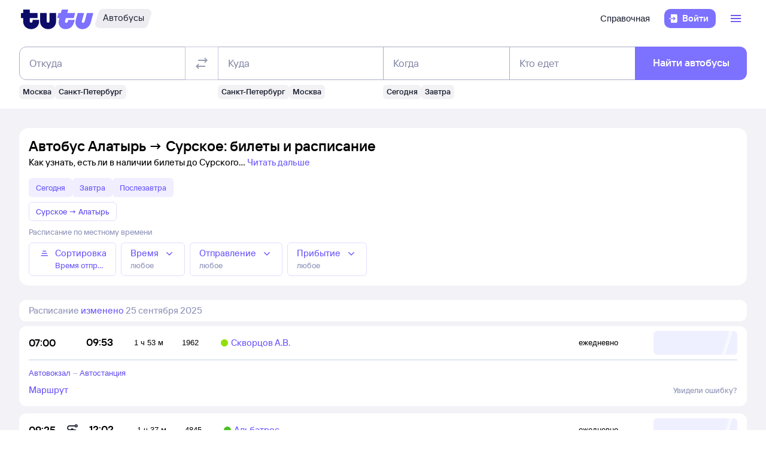

--- FILE ---
content_type: text/html; charset=utf-8
request_url: https://bus.tutu.ru/raspisanie/gorod_Alatyr/gorod_Surskoe/
body_size: 38823
content:
<!DOCTYPE html><html lang="ru-RU"><head><meta charSet="utf-8" data-next-head=""/><meta name="viewport" content="width=device-width, height=device-height, user-scalable=no, initial-scale=1, minimum-scale=1" data-next-head=""/><script async="" src="https://cdn1.tu-tu.ru/lib-assets/@tutu/frontmetrics@1.7.0/frontmetrics.min.js" data-project="bus-frontend/bus-frontend-seo" data-api-url="https://frontmetrics.tutu.ru/api/v1/metrics"></script><title data-next-head="">Билеты на автобус Алатырь - Сурское, расписание, цены, покупка онлайн</title><meta name="description" content="Расписание автобусов Алатырь — Сурское на 2026 год. Официальные билеты автовокзалов и перевозчиков, время отправления, наличие мест и цена билетов на автобус из Алатыря в Сурское." data-next-head=""/><meta name="og:description" content="Расписание автобусов Алатырь — Сурское на 2026 год. Официальные билеты автовокзалов и перевозчиков, время отправления, наличие мест и цена билетов на автобус из Алатыря в Сурское." data-next-head=""/><link rel="alternate" href="https://bus.tutu.ru/raspisanie/gorod_Alatyr/gorod_Surskoe/" hrefLang="ru" data-next-head=""/><link rel="alternate" href="https://by.tutu.travel/bus/raspisanie/gorod_Alatyr/gorod_Surskoe/" hrefLang="ru-by" data-next-head=""/><link rel="canonical" href="https://bus.tutu.ru/raspisanie/gorod_Alatyr/gorod_Surskoe/" data-next-head=""/><link rel="preload" href="https://cdn1.tu-tu.ru/lib-assets/@tutu/order-icons@1.9.9/TutuMIcons.woff2?t=1766057972167" as="font" type="font/woff2" crossorigin="anonymous"/><meta name="theme-color" content="#ffffff"/><link rel="apple-touch-icon" sizes="180x180" href="https://cdn1.tu-tu.ru/lib-assets/@tutu-react/favicon@1.3.0/apple_touch_icon.png"/><link rel="icon" sizes="32x32" href="https://cdn1.tu-tu.ru/lib-assets/@tutu-react/favicon@1.3.0/favicon.ico"/><link rel="icon" type="image/svg+xml" sizes="any" href="https://cdn1.tu-tu.ru/lib-assets/@tutu-react/favicon@1.3.0/favicon.svg"/><link rel="manifest" href="https://cdn1.tu-tu.ru/lib-assets/@tutu-react/favicon@1.3.0/site.webmanifest"/><link rel="preload" href="https://cdn1.tu-tu.ru/bus/_next/static/chunks/pages/_app.d5c8ca80.css" as="style"/><link rel="preload" href="https://cdn1.tu-tu.ru/bus/_next/static/chunks/954.6673b903.css" as="style"/><link rel="preload" href="https://cdn1.tu-tu.ru/bus/_next/static/chunks/619.9fc64c07.css" as="style"/><link rel="preload" href="https://cdn1.tu-tu.ru/bus/_next/static/chunks/pages/raspisanie/%5BstartCity%5D/%5BendCity%5D.80f6a9c7.css" as="style"/><meta name="sentry-trace" content="25ea3b66eb94b7ffa7a576d357f55437-ca9f72a9f2f07198"/><meta name="baggage" content="sentry-environment=production,sentry-public_key=898b2f6e418f4265a4964277907e2d39,sentry-trace_id=25ea3b66eb94b7ffa7a576d357f55437"/><link rel="stylesheet" href="/_next/static/order.css?v=5.3.2"/><script src="/avtovokzaly/env.js"></script><script src="https://cdn1.tu-tu.ru/lib-assets/@tutu/kite@3.86.1/theme-switcher.js" data-style="on-white"></script><link rel="stylesheet" href="https://cdn1.tu-tu.ru/lib-assets/@tutu/kite@3.86.1/index.css"/><link rel="stylesheet" href="https://cdn1.tu-tu.ru/lib-assets/@tutu/kite@3.86.1/media-minWidth576.css" media="screen and (min-width:576px)"/><link rel="stylesheet" href="https://cdn1.tu-tu.ru/lib-assets/@tutu/kite@3.86.1/media-minWidth768.css" media="screen and (min-width:768px)"/><link rel="stylesheet" href="https://cdn1.tu-tu.ru/lib-assets/@tutu/kite@3.86.1/media-minWidth992.css" media="screen and (min-width:992px)"/><link rel="stylesheet" href="https://cdn1.tu-tu.ru/lib-assets/@tutu/kite@3.86.1/media-minWidth1200.css" media="screen and (min-width:1200px)"/><link rel="stylesheet" href="https://cdn1.tu-tu.ru/lib-assets/@tutu/kite@3.86.1/media-minWidth1400.css" media="screen and (min-width:1400px)"/><link rel="stylesheet" href="https://cdn1.tu-tu.ru/lib-assets/@tutu/order-icons@1.9.9/icons.css"/><link rel="stylesheet" href="https://cdn1.tu-tu.ru/bus/_next/static/chunks/pages/_app.d5c8ca80.css" data-n-g=""/><link rel="stylesheet" href="https://cdn1.tu-tu.ru/bus/_next/static/chunks/954.6673b903.css" data-n-p=""/><link rel="stylesheet" href="https://cdn1.tu-tu.ru/bus/_next/static/chunks/619.9fc64c07.css" data-n-p=""/><link rel="stylesheet" href="https://cdn1.tu-tu.ru/bus/_next/static/chunks/pages/raspisanie/%5BstartCity%5D/%5BendCity%5D.80f6a9c7.css" data-n-p=""/><noscript data-n-css=""></noscript><script defer="" noModule="" src="https://cdn1.tu-tu.ru/bus/_next/static/chunks/polyfills-42372ed130431b0a.js"></script><script src="https://cdn1.tu-tu.ru/bus/_next/static/chunks/webpack-3133a00602659bd3.js" defer=""></script><script src="https://cdn1.tu-tu.ru/bus/_next/static/chunks/framework-35d133d9bd49899b.js" defer=""></script><script src="https://cdn1.tu-tu.ru/bus/_next/static/chunks/main-e731c70111c25b4a.js" defer=""></script><script src="https://cdn1.tu-tu.ru/bus/_next/static/chunks/pages/_app-c87b99fe371cdf71.js" defer=""></script><script src="https://cdn1.tu-tu.ru/bus/_next/static/chunks/0b2e74c3-d239c2e81d8ef80e.js" defer=""></script><script src="https://cdn1.tu-tu.ru/bus/_next/static/chunks/954-6e6458fda837a7fe.js" defer=""></script><script src="https://cdn1.tu-tu.ru/bus/_next/static/chunks/671-6cffd8a764a3d27a.js" defer=""></script><script src="https://cdn1.tu-tu.ru/bus/_next/static/chunks/243-bcc613ac0f38c595.js" defer=""></script><script src="https://cdn1.tu-tu.ru/bus/_next/static/chunks/506-1736c514a7017be4.js" defer=""></script><script src="https://cdn1.tu-tu.ru/bus/_next/static/chunks/937-215d400ce78de394.js" defer=""></script><script src="https://cdn1.tu-tu.ru/bus/_next/static/chunks/864-f3f764df5ae8f18c.js" defer=""></script><script src="https://cdn1.tu-tu.ru/bus/_next/static/chunks/289-deae94bb4751cbf4.js" defer=""></script><script src="https://cdn1.tu-tu.ru/bus/_next/static/chunks/619-2b9f74f0817632b2.js" defer=""></script><script src="https://cdn1.tu-tu.ru/bus/_next/static/chunks/pages/raspisanie/%5BstartCity%5D/%5BendCity%5D-15e0fba83d9ffa88.js" defer=""></script><script src="https://cdn1.tu-tu.ru/bus/_next/static/1pGw6i9W7oaqHYFePb01c/_buildManifest.js" defer=""></script><script src="https://cdn1.tu-tu.ru/bus/_next/static/1pGw6i9W7oaqHYFePb01c/_ssgManifest.js" defer=""></script></head><body><script type="text/javascript" async="" src="https://ux.tutu.ru/preloader.js?page_name=bus_schedule_without_date_rus_url&amp;spa=1"></script><div id="__next"><div class="jqsDWByvhaQrLC7b"><header class="b0LUmI4JcwcfLq2L paddingBottom200_a19e6734 paddingTop200_a19e6734" data-theme="light" aria-label="header" data-ti="header"><div class="mainLayoutContainer_3248e9c5" data-ti="main-layout-container"><div class="mainLayoutRow_501d95c3" data-ti="header-navigation"><div class="OLe5qlDBBo6EbSDT col_1df43b56 col2_1df43b56" data-ti="main-layout-col" style="display:inline-flex"><a href="https://www.tutu.ru" aria-label="Логотип" class="OLe5qlDBBo6EbSDT" data-ti="header-logo"><svg xmlns="http://www.w3.org/2000/svg" viewBox="0 0 128 48" class="logo_796e4de8 logoPrimaryHoverable_796e4de8 dNone_5a24db0c dLgBlock_5a24db0c" data-ti="logo" font-size="46" width="127" href="https://www.tutu.ru"><path class="logoPrimaryLeft_796e4de8" d="M11.54 40.752c2.112 1.152 4.48 1.728 7.104 1.728 2.624 0 4.976-.576 7.056-1.728 2.112-1.152 3.76-2.736 4.944-4.752 1.216-2.048 1.824-4.368 1.824-6.96v-2.256a.46.46 0 0 0-.144-.336.46.46 0 0 0-.336-.144H21.572a.46.46 0 0 0-.336.144.46.46 0 0 0-.144.336v1.824c0 .832-.24 1.488-.72 1.968-.448.448-1.024.672-1.728.672a2.444 2.444 0 0 1-1.728-.672c-.48-.48-.72-1.136-.72-1.968v-4.8a.46.46 0 0 1 .144-.336.46.46 0 0 1 .336-.144h12.768a.46.46 0 0 0 .336-.144.46.46 0 0 0 .144-.336v-7.92a.46.46 0 0 0-.144-.336.46.46 0 0 0-.336-.144H16.676a.46.46 0 0 1-.336-.144.46.46 0 0 1-.144-.336V8.88a.46.46 0 0 0-.144-.336.46.46 0 0 0-.336-.144H5.252a.46.46 0 0 0-.336.144.46.46 0 0 0-.144.336v5.088a.46.46 0 0 1-.144.336.46.46 0 0 1-.336.144H1.46a.46.46 0 0 0-.336.144.46.46 0 0 0-.144.336v7.92c0 .128.048.24.144.336a.46.46 0 0 0 .336.144h2.832a.46.46 0 0 1 .336.144.46.46 0 0 1 .144.336v5.232c0 2.592.592 4.912 1.776 6.96 1.216 2.016 2.88 3.6 4.992 4.752Zm29.616 0c2.112 1.152 4.464 1.728 7.056 1.728 2.592 0 4.944-.576 7.056-1.728 2.112-1.152 3.776-2.752 4.992-4.8 1.216-2.048 1.824-4.352 1.824-6.912V14.88a.46.46 0 0 0-.144-.336.46.46 0 0 0-.336-.144H51.14a.46.46 0 0 0-.336.144.46.46 0 0 0-.144.336v13.728c0 .832-.24 1.488-.72 1.968a2.444 2.444 0 0 1-1.728.672 2.444 2.444 0 0 1-1.728-.672c-.48-.48-.72-1.136-.72-1.968V14.88a.46.46 0 0 0-.144-.336.46.46 0 0 0-.336-.144H34.82a.46.46 0 0 0-.336.144.46.46 0 0 0-.144.336v14.16c0 2.56.608 4.864 1.824 6.912 1.216 2.048 2.88 3.648 4.992 4.8Z"></path><path class="logoPrimaryRight_796e4de8" d="M72.47 40.992c1.855.992 3.951 1.488 6.287 1.488 3.552 0 6.608-1.008 9.168-3.024 2.592-2.016 4.448-4.96 5.568-8.832l1.056-3.744c.128-.416-.016-.624-.432-.624h-10.32c-.256 0-.432.144-.528.432l-.528 1.968c-.256.896-.656 1.6-1.2 2.112a2.71 2.71 0 0 1-1.92.768c-.576 0-1.056-.192-1.44-.576-.384-.416-.576-.944-.576-1.584 0-.256.048-.544.144-.864l1.296-4.8c.096-.352.304-.528.624-.528h12.816c.352 0 .576-.176.672-.528l2.064-7.68c.064-.192.048-.352-.048-.48-.064-.128-.192-.192-.384-.192H82.213c-.32 0-.48-.128-.48-.384l.048-.192 1.296-4.656c.064-.192.048-.352-.048-.48-.064-.128-.192-.192-.384-.192h-9.984c-.352 0-.576.176-.672.528l-1.344 4.944c-.096.288-.288.432-.576.432h-3.216c-.288 0-.48.144-.576.432l-2.208 7.968c-.096.32 0 .48.288.48h3.168c.288 0 .432.128.432.384l-.048.24-.72 2.736c-.384 1.44-.576 2.832-.576 4.176 0 2.272.512 4.304 1.536 6.096a11.06 11.06 0 0 0 4.32 4.176Zm29.231 0c1.824.992 3.888 1.488 6.192 1.488 3.552 0 6.64-1.024 9.264-3.072 2.656-2.08 4.496-5.008 5.52-8.784l4.224-15.648c.064-.192.048-.352-.048-.48-.064-.128-.192-.192-.384-.192h-9.984c-.352 0-.576.176-.672.528l-3.744 13.824c-.256.896-.656 1.6-1.2 2.112a2.547 2.547 0 0 1-1.872.768c-.576 0-1.056-.192-1.44-.576-.352-.384-.528-.896-.528-1.536 0-.288.048-.592.144-.912l3.648-13.536c.064-.192.048-.352-.048-.48-.064-.128-.192-.192-.384-.192h-9.984c-.352 0-.576.176-.672.528L96.47 26.544a14.518 14.518 0 0 0-.624 4.224c0 2.24.512 4.256 1.536 6.048 1.056 1.76 2.496 3.152 4.32 4.176Z"></path></svg><svg xmlns="http://www.w3.org/2000/svg" viewBox="0 0 128 48" class="logo_796e4de8 logoPrimaryHoverable_796e4de8 dBlock_5a24db0c dLgNone_5a24db0c" data-ti="logo" font-size="36" width="80" href="https://www.tutu.ru"><path class="logoPrimaryLeft_796e4de8" d="M11.54 40.752c2.112 1.152 4.48 1.728 7.104 1.728 2.624 0 4.976-.576 7.056-1.728 2.112-1.152 3.76-2.736 4.944-4.752 1.216-2.048 1.824-4.368 1.824-6.96v-2.256a.46.46 0 0 0-.144-.336.46.46 0 0 0-.336-.144H21.572a.46.46 0 0 0-.336.144.46.46 0 0 0-.144.336v1.824c0 .832-.24 1.488-.72 1.968-.448.448-1.024.672-1.728.672a2.444 2.444 0 0 1-1.728-.672c-.48-.48-.72-1.136-.72-1.968v-4.8a.46.46 0 0 1 .144-.336.46.46 0 0 1 .336-.144h12.768a.46.46 0 0 0 .336-.144.46.46 0 0 0 .144-.336v-7.92a.46.46 0 0 0-.144-.336.46.46 0 0 0-.336-.144H16.676a.46.46 0 0 1-.336-.144.46.46 0 0 1-.144-.336V8.88a.46.46 0 0 0-.144-.336.46.46 0 0 0-.336-.144H5.252a.46.46 0 0 0-.336.144.46.46 0 0 0-.144.336v5.088a.46.46 0 0 1-.144.336.46.46 0 0 1-.336.144H1.46a.46.46 0 0 0-.336.144.46.46 0 0 0-.144.336v7.92c0 .128.048.24.144.336a.46.46 0 0 0 .336.144h2.832a.46.46 0 0 1 .336.144.46.46 0 0 1 .144.336v5.232c0 2.592.592 4.912 1.776 6.96 1.216 2.016 2.88 3.6 4.992 4.752Zm29.616 0c2.112 1.152 4.464 1.728 7.056 1.728 2.592 0 4.944-.576 7.056-1.728 2.112-1.152 3.776-2.752 4.992-4.8 1.216-2.048 1.824-4.352 1.824-6.912V14.88a.46.46 0 0 0-.144-.336.46.46 0 0 0-.336-.144H51.14a.46.46 0 0 0-.336.144.46.46 0 0 0-.144.336v13.728c0 .832-.24 1.488-.72 1.968a2.444 2.444 0 0 1-1.728.672 2.444 2.444 0 0 1-1.728-.672c-.48-.48-.72-1.136-.72-1.968V14.88a.46.46 0 0 0-.144-.336.46.46 0 0 0-.336-.144H34.82a.46.46 0 0 0-.336.144.46.46 0 0 0-.144.336v14.16c0 2.56.608 4.864 1.824 6.912 1.216 2.048 2.88 3.648 4.992 4.8Z"></path><path class="logoPrimaryRight_796e4de8" d="M72.47 40.992c1.855.992 3.951 1.488 6.287 1.488 3.552 0 6.608-1.008 9.168-3.024 2.592-2.016 4.448-4.96 5.568-8.832l1.056-3.744c.128-.416-.016-.624-.432-.624h-10.32c-.256 0-.432.144-.528.432l-.528 1.968c-.256.896-.656 1.6-1.2 2.112a2.71 2.71 0 0 1-1.92.768c-.576 0-1.056-.192-1.44-.576-.384-.416-.576-.944-.576-1.584 0-.256.048-.544.144-.864l1.296-4.8c.096-.352.304-.528.624-.528h12.816c.352 0 .576-.176.672-.528l2.064-7.68c.064-.192.048-.352-.048-.48-.064-.128-.192-.192-.384-.192H82.213c-.32 0-.48-.128-.48-.384l.048-.192 1.296-4.656c.064-.192.048-.352-.048-.48-.064-.128-.192-.192-.384-.192h-9.984c-.352 0-.576.176-.672.528l-1.344 4.944c-.096.288-.288.432-.576.432h-3.216c-.288 0-.48.144-.576.432l-2.208 7.968c-.096.32 0 .48.288.48h3.168c.288 0 .432.128.432.384l-.048.24-.72 2.736c-.384 1.44-.576 2.832-.576 4.176 0 2.272.512 4.304 1.536 6.096a11.06 11.06 0 0 0 4.32 4.176Zm29.231 0c1.824.992 3.888 1.488 6.192 1.488 3.552 0 6.64-1.024 9.264-3.072 2.656-2.08 4.496-5.008 5.52-8.784l4.224-15.648c.064-.192.048-.352-.048-.48-.064-.128-.192-.192-.384-.192h-9.984c-.352 0-.576.176-.672.528l-3.744 13.824c-.256.896-.656 1.6-1.2 2.112a2.547 2.547 0 0 1-1.872.768c-.576 0-1.056-.192-1.44-.576-.352-.384-.528-.896-.528-1.536 0-.288.048-.592.144-.912l3.648-13.536c.064-.192.048-.352-.048-.48-.064-.128-.192-.192-.384-.192h-9.984c-.352 0-.576.176-.672.528L96.47 26.544a14.518 14.518 0 0 0-.624 4.224c0 2.24.512 4.256 1.536 6.048 1.056 1.76 2.496 3.152 4.32 4.176Z"></path></svg></a><a href="/" class="WxLejZ7mX8SkHvv8 nBJakb4KBR8xCiXa" aria-label="Автобусы" data-ti="header-product-tag"><div class="badgeWrapper_1631a521 size200_1631a521 sizeSm400_1631a521 badgeWrapperTilt_1631a521 O5LDU9y57BQYxg_w" data-ti="badge"><div class="leftTiltWrapper_1631a521"><svg xmlns="http://www.w3.org/2000/svg" width="13" height="32" viewBox="0 0 13 32" preserveAspectRatio="xMidYMid slice" class="badgeBorderOverlayNeutral_1631a521"><path d="M13 32H6.98207C2.22005 32 -1.14251 27.2448 0.363371 22.6402L6.1773 4.86238C7.12693 1.95861 9.793 0 12.796 0H13V32Z"></path></svg></div><div class="panel_bf69a70b primary_bf69a70b topLeftRoundedFalse_bf69a70b topRightRoundedFalse_bf69a70b bottomLeftRoundedFalse_bf69a70b bottomRightRoundedFalse_bf69a70b topLeft0_bf69a70b topRight0_bf69a70b bottomLeft0_bf69a70b bottomRight0_bf69a70b paddingTop0_a19e6734 paddingRight0_a19e6734 paddingBottom0_a19e6734 paddingLeft0_a19e6734 badgePanel_1631a521 badgePanelColorOverlayNeutral_1631a521 labelOnly_1631a521 badgePanelTilt_1631a521" data-ti="panel"><span class="badgeValue_1631a521 textNeutralPrimary_1694b66d typoCompact400Normal_4e419562 typoSmCompact500Normal_4e419562">Автобусы</span></div><div class="rightTiltWrapper_1631a521"><svg xmlns="http://www.w3.org/2000/svg" width="13" height="32" viewBox="0 0 13 32" preserveAspectRatio="xMidYMid slice" class="badgeBorderOverlayNeutral_1631a521"><path d="M13 32H6.98207C2.22005 32 -1.14251 27.2448 0.363371 22.6402L6.1773 4.86238C7.12693 1.95861 9.793 0 12.796 0H13V32Z"></path></svg></div></div></a></div><ul class="dFlex_5a24db0c justifyContentEnd_bc3db1e4 alignItemsCenter_bc3db1e4 col_1df43b56 col10_1df43b56" data-ti="main-layout-col"><li class="listStyleTypeNone_da96321d marginRight450_a19e6734" data-ti="li"><ul class="dFlex_5a24db0c justifyContentEnd_bc3db1e4 gap450_a19e6734"><li class="listStyleTypeNone_da96321d dNone_5a24db0c dLgFlex_5a24db0c alignItemsCenter_bc3db1e4 gap100_a19e6734" data-ti="li"><a class="link_2437ee45 textNeutralPrimary_1694b66d CVpKZuKgj24ioGx9" data-ti="link" target="_blank" href="https://www.tutu.ru/2read/bus/">Справочная</a></li></ul></li><li class="listStyleTypeNone_da96321d" data-ti="li"><button class="typoCompact500Accent_4e419562 button_9c3704f9 generalPrimary_9c3704f9 layout300_9c3704f9 contentWithAddonList300_9c3704f9" data-ti="login-button" type="button"><div class="contentWrapper_9c3704f9 gap300_9c3704f9"><span class="addon_9c3704f9 addonXs_9c3704f9"><span class="richIcon_c381690f size_500_c381690f shapeNoShape_c381690f styleNeutralPrimary_c381690f" data-ti="rich-icon"><i class="oim-door-arrow-right icon_c381690f"></i></span></span><span class="contentListWithAddon300_9c3704f9 contentListWithAddon_9c3704f9 buttonSingleLineText_9c3704f9"><span data-ti="label-value-label" class="labelValue_019be461 labelValueControl_db9b426b controlVariant_db9b426b paragraphMedium_db9b426b kite-label-value defaultVariantParagraphMedium_019be461 expandedFalse_019be461 typoText500Normal_4e419562 withMaxLines_019be461 labelOnly_019be461 textStart_e76a4df7 accent_019be461"><span class="label_019be461 typoCompact500Accent_4e419562 label_db9b426b textStart_e76a4df7 textClamp_db9b426b label_9c3704f9" style="--max-lines:1;--max-lines-sm:1;--max-lines-md:1;--max-lines-lg:1;--max-lines-xl:1;--max-lines-xxl:1">Войти</span></span></span></div></button></li><li class="listStyleTypeNone_da96321d uCpR1AYj0MnwcBov dFlex_5a24db0c alignItemsCenter_bc3db1e4 marginLeft350_a19e6734" data-ti="li"><div class="dFlex_5a24db0c dLgFlex_5a24db0c"><div data-ti="header-menu"><div class="LgcaLHwcDIklZMBY" data-ti="header-open-menu"><button aria-label="Открыть меню" class="typoCompact500Accent_4e419562 button_9c3704f9 generalSecondary_9c3704f9 circle_9c3704f9 layout400_9c3704f9 dNone_5a24db0c contentIcon400_9c3704f9" data-ti="button" type="button"><div class="contentWrapper_9c3704f9 gap400_9c3704f9"><span class="addon_9c3704f9 addonXs_9c3704f9"><span class="richIcon_c381690f size_200_c381690f shapeNoShape_c381690f styleBrand_c381690f" data-ti="rich-icon"><i class="oim-person-circle_outline icon_c381690f"></i></span></span></div></button><button type="button" data-ti="flex-button" aria-label="Открыть меню" class="flexButton_f08d9715 layout600_f08d9715 textBrandPrimary_1694b66d typoText600Normal_4e419562 accent_f08d9715"><span class="richIcon_c381690f size_200_c381690f shapeNoShape_c381690f" data-ti="rich-icon"><i class="oim-line-3-horizontal_outline icon_c381690f"></i></span><span class="label_f08d9715"></span></button></div><nav class="panel_bf69a70b primary_bf69a70b topLeftRoundedTrue_bf69a70b topRightRoundedTrue_bf69a70b bottomLeftRoundedTrue_bf69a70b bottomRightRoundedTrue_bf69a70b topLeft0_bf69a70b topLeftLg500_bf69a70b topRight0_bf69a70b topRightLg500_bf69a70b bottomLeft500_bf69a70b bottomRight500_bf69a70b paddingTop200_a19e6734 paddingRight350_a19e6734 paddingBottom200_a19e6734 paddingLeft350_a19e6734 vXoR_qBwb4w8c6rn marginTop300_a19e6734 marginTopLg350_a19e6734 dNone_5a24db0c" data-ti="header-dropdown-menu" data-theme="light"><ul role="menu" tabindex="-1"><li class="listStyleTypeNone_da96321d" data-ti="menu-item" role="menuitem" data-ti-key="wallet"><a href="https://my.tutu.ru/wallet/" class="tOYl5Fi3f8LTvErl"><div data-ti="cell" class="cell_17d2d4a4 layout200_17d2d4a4 list450_17d2d4a4 addon200_17d2d4a4 alternative_17d2d4a4 listSizeContrastMediumPlain_17d2d4a4"><div data-ti="cell-addon" class="addon_17d2d4a4"><span class="richIcon_c381690f size_200_c381690f shapeNoShape_c381690f styleBrand_c381690f" data-ti="rich-icon"><i class="oim-ruble-sign icon_c381690f"></i></span></div><span data-ti="label-value-label" class="labelValue_019be461 kite-label-value kite-label-value-emphasized defaultVariantParagraphMediumCompact_019be461 typoCompact500Normal_4e419562 labelOnly_019be461 textStart_e76a4df7 noAccent_019be461">Кошелёк</span></div></a></li><div class="Separator_7b1cc736 neutralSecondary_7b1cc736 horizontal_7b1cc736 marginTop200_a19e6734 marginBottom200_a19e6734" data-ti="separator-horizontal"></div><li class="listStyleTypeNone_da96321d" data-ti="menu-item" role="menuitem" data-ti-key="avia"><a href="https://avia.tutu.ru/" class="tOYl5Fi3f8LTvErl"><div data-ti="cell" class="cell_17d2d4a4 layout200_17d2d4a4 list450_17d2d4a4 addon200_17d2d4a4 alternative_17d2d4a4 listSizeContrastMediumPlain_17d2d4a4"><div data-ti="cell-addon" class="addon_17d2d4a4"><span class="richIcon_c381690f size_200_c381690f shapeNoShape_c381690f styleBrand_c381690f" data-ti="rich-icon"><i class="oim-plane icon_c381690f"></i></span></div><span data-ti="label-value-label" class="labelValue_019be461 kite-label-value kite-label-value-emphasized defaultVariantParagraphMediumCompact_019be461 typoCompact500Normal_4e419562 labelOnly_019be461 textStart_e76a4df7 noAccent_019be461">Авиабилеты</span></div></a></li><li class="listStyleTypeNone_da96321d" data-ti="menu-item" role="menuitem" data-ti-key="train"><a href="https://www.tutu.ru/poezda/" class="tOYl5Fi3f8LTvErl"><div data-ti="cell" class="cell_17d2d4a4 layout200_17d2d4a4 list450_17d2d4a4 addon200_17d2d4a4 alternative_17d2d4a4 listSizeContrastMediumPlain_17d2d4a4"><div data-ti="cell-addon" class="addon_17d2d4a4"><span class="richIcon_c381690f size_200_c381690f shapeNoShape_c381690f styleBrand_c381690f" data-ti="rich-icon"><i class="oim-train icon_c381690f"></i></span></div><span data-ti="label-value-label" class="labelValue_019be461 kite-label-value kite-label-value-emphasized defaultVariantParagraphMediumCompact_019be461 typoCompact500Normal_4e419562 labelOnly_019be461 textStart_e76a4df7 noAccent_019be461">Ж/д билеты</span></div></a></li><li class="listStyleTypeNone_da96321d" data-ti="menu-item" role="menuitem" data-ti-key="bus"><a href="/" class="tOYl5Fi3f8LTvErl"><div data-ti="cell" class="cell_17d2d4a4 layout200_17d2d4a4 list450_17d2d4a4 addon200_17d2d4a4 alternative_17d2d4a4 listSizeContrastMediumPlain_17d2d4a4"><div data-ti="cell-addon" class="addon_17d2d4a4"><span class="richIcon_c381690f size_200_c381690f shapeNoShape_c381690f styleBrand_c381690f" data-ti="rich-icon"><i class="oim-bus icon_c381690f"></i></span></div><span data-ti="label-value-label" class="labelValue_019be461 kite-label-value kite-label-value-emphasized defaultVariantParagraphMediumCompact_019be461 typoCompact500Normal_4e419562 labelOnly_019be461 textStart_e76a4df7 noAccent_019be461">Автобусы</span></div></a></li><li class="listStyleTypeNone_da96321d" data-ti="menu-item" role="menuitem" data-ti-key="hotels"><a href="https://hotel.tutu.ru/" class="tOYl5Fi3f8LTvErl"><div data-ti="cell" class="cell_17d2d4a4 layout200_17d2d4a4 list450_17d2d4a4 addon200_17d2d4a4 alternative_17d2d4a4 listSizeContrastMediumPlain_17d2d4a4"><div data-ti="cell-addon" class="addon_17d2d4a4"><span class="richIcon_c381690f size_200_c381690f shapeNoShape_c381690f styleBrand_c381690f" data-ti="rich-icon"><i class="oim-bed-double icon_c381690f"></i></span></div><span data-ti="label-value-label" class="labelValue_019be461 kite-label-value kite-label-value-emphasized defaultVariantParagraphMediumCompact_019be461 typoCompact500Normal_4e419562 labelOnly_019be461 textStart_e76a4df7 noAccent_019be461">Отели</span></div></a></li><li class="listStyleTypeNone_da96321d" data-ti="menu-item" role="menuitem" data-ti-key="etrain"><a href="https://www.tutu.ru/prigorod/" class="tOYl5Fi3f8LTvErl"><div data-ti="cell" class="cell_17d2d4a4 layout200_17d2d4a4 list450_17d2d4a4 addon200_17d2d4a4 alternative_17d2d4a4 listSizeContrastMediumPlain_17d2d4a4"><div data-ti="cell-addon" class="addon_17d2d4a4"><span class="richIcon_c381690f size_200_c381690f shapeNoShape_c381690f styleBrand_c381690f" data-ti="rich-icon"><i class="oim-etrain icon_c381690f"></i></span></div><span data-ti="label-value-label" class="labelValue_019be461 kite-label-value kite-label-value-emphasized defaultVariantParagraphMediumCompact_019be461 typoCompact500Normal_4e419562 labelOnly_019be461 textStart_e76a4df7 noAccent_019be461">Электрички</span></div></a></li><li class="listStyleTypeNone_da96321d" data-ti="menu-item" role="menuitem" data-ti-key="tours"><a href="https://tours.tutu.ru/" class="tOYl5Fi3f8LTvErl"><div data-ti="cell" class="cell_17d2d4a4 layout200_17d2d4a4 list450_17d2d4a4 addon200_17d2d4a4 alternative_17d2d4a4 listSizeContrastMediumPlain_17d2d4a4"><div data-ti="cell-addon" class="addon_17d2d4a4"><span class="richIcon_c381690f size_200_c381690f shapeNoShape_c381690f styleBrand_c381690f" data-ti="rich-icon"><i class="oim-island-palms icon_c381690f"></i></span></div><span data-ti="label-value-label" class="labelValue_019be461 kite-label-value kite-label-value-emphasized defaultVariantParagraphMediumCompact_019be461 typoCompact500Normal_4e419562 labelOnly_019be461 textStart_e76a4df7 noAccent_019be461">Туры</span></div></a></li><li class="listStyleTypeNone_da96321d" data-ti="menu-item" role="menuitem" data-ti-key="aeroexpress"><a href="https://aeroexpress.tutu.ru/" class="tOYl5Fi3f8LTvErl"><div data-ti="cell" class="cell_17d2d4a4 layout200_17d2d4a4 list450_17d2d4a4 addon200_17d2d4a4 alternative_17d2d4a4 listSizeContrastMediumPlain_17d2d4a4"><div data-ti="cell-addon" class="addon_17d2d4a4"><span class="richIcon_c381690f size_200_c381690f shapeNoShape_c381690f styleBrand_c381690f" data-ti="rich-icon"><i class="oim-logo-aeroexpress icon_c381690f"></i></span></div><span data-ti="label-value-label" class="labelValue_019be461 kite-label-value kite-label-value-emphasized defaultVariantParagraphMediumCompact_019be461 typoCompact500Normal_4e419562 labelOnly_019be461 textStart_e76a4df7 noAccent_019be461">Аэроэкспрессы</span></div></a></li><div class="Separator_7b1cc736 neutralSecondary_7b1cc736 horizontal_7b1cc736 marginTop200_a19e6734 marginBottom200_a19e6734 dBlock_5a24db0c dLgNone_5a24db0c" data-ti="separator-horizontal"></div><li class="listStyleTypeNone_da96321d dBlock_5a24db0c dLgNone_5a24db0c" data-ti="menu-item" role="menuitem" data-ti-key="extraSecondary"><a href="https://www.tutu.ru/2read/bus/" class="tOYl5Fi3f8LTvErl dInline_5a24db0c"><div data-ti="cell" class="cell_17d2d4a4 dInlineFlex_5a24db0c layout200_17d2d4a4 list450_17d2d4a4 addon200_17d2d4a4 alternative_17d2d4a4 listSizeContrastMediumPlain_17d2d4a4"><span data-ti="label-value-label" class="labelValue_019be461 kite-label-value kite-label-value-emphasized defaultVariantParagraphMediumCompact_019be461 typoCompact500Normal_4e419562 labelOnly_019be461 textStart_e76a4df7 noAccent_019be461">Справочная</span></div></a></li><div class="dNone_5a24db0c dLgNone_5a24db0c"><div class="Separator_7b1cc736 neutralSecondary_7b1cc736 horizontal_7b1cc736 marginTop200_a19e6734 marginBottom200_a19e6734" data-ti="separator-horizontal"></div><li class="listStyleTypeNone_da96321d" data-ti="menu-item" role="menuitem" data-ti-key="reference"><a href="https://www.tutu.ru/2read/" class="tOYl5Fi3f8LTvErl dInline_5a24db0c"><div data-ti="cell" class="cell_17d2d4a4 layout200_17d2d4a4 list450_17d2d4a4 addon200_17d2d4a4 listSizeContrastMediumPlain_17d2d4a4"><span data-ti="label-value-label" class="labelValue_019be461 kite-label-value kite-label-value-emphasized defaultVariantParagraphMediumCompact_019be461 typoCompact500Normal_4e419562 labelOnly_019be461 textStart_e76a4df7 noAccent_019be461">Справочная</span></div></a></li><li class="listStyleTypeNone_da96321d" data-ti="menu-item" role="menuitem" data-ti-key="geo"><a href="https://www.tutu.ru/geo/" class="tOYl5Fi3f8LTvErl dInline_5a24db0c"><div data-ti="cell" class="cell_17d2d4a4 layout200_17d2d4a4 list450_17d2d4a4 addon200_17d2d4a4 listSizeContrastMediumPlain_17d2d4a4"><span data-ti="label-value-label" class="labelValue_019be461 kite-label-value kite-label-value-emphasized defaultVariantParagraphMediumCompact_019be461 typoCompact500Normal_4e419562 labelOnly_019be461 textStart_e76a4df7 noAccent_019be461">Путеводитель</span></div></a></li></div></ul></nav></div></div></li></ul></div></div></header><div class="panel_bf69a70b primary_bf69a70b topLeftRoundedTrue_bf69a70b topRightRoundedTrue_bf69a70b bottomLeftRoundedTrue_bf69a70b bottomRightRoundedTrue_bf69a70b topLeft500_bf69a70b topRight500_bf69a70b bottomLeft500_bf69a70b bottomRight500_bf69a70b paddingTop350_a19e6734 paddingRight0_a19e6734 paddingBottom350_a19e6734 paddingLeft0_a19e6734" data-ti="panel"><div class="mainLayoutContainer_3248e9c5" data-ti="main-layout-container"><div class="size600_1c27ab49 layoutVertical_1c27ab49 layoutXlHorizontal_1c27ab49" data-ti="bus-search-form"><div class="wmcJFjS6p2U77lu3"><div class="z4ZGRlIJmn4lpBJx marginBottomLg_1c27ab49 marginNoneXl_1c27ab49"><div class="_Og4Y2zlshUlG2YL" data-ti="departure-suggest"><div class=""><div class="root_af932a79 rootEmpty_af932a79 size600_af932a79 formGroupElement_1c27ab49 positionTop_1c27ab49 positionLgLeft_1c27ab49 withLabel_af932a79" data-ti="input-root"><label class="main_af932a79"><input class="input_af932a79 truncate_af932a79 typoCompact600Accent_4e419562 withLabel_af932a79" type="text" placeholder=" " data-ti="input" tabindex="0" value=""/><span data-ti="input-label" class="label_af932a79 truncate_af932a79 typoText400Normal_4e419562 withLabel_af932a79">Откуда</span></label><div class="addon_af932a79 controlAddon_af932a79 controlAddonValue_af932a79" role="button" data-ti="input-clear-icon"><span class="richIcon_c381690f size_200_c381690f shapeNoShape_c381690f styleNeutralSecondary_c381690f clearIcon_af932a79" data-ti="rich-icon"><i class="oim-cross-circle icon_c381690f"></i></span></div></div></div><div class="dNone_5a24db0c dXlInlineFlex_5a24db0c marginTop200_a19e6734 gap100_a19e6734"><button class="typoCompact400Accent_4e419562 button_9c3704f9 generalSecondaryNeutral_9c3704f9 layout200_9c3704f9 buttonDefault200_9c3704f9" data-ti="fromHint" type="button"><div class="contentWrapper_9c3704f9">Москва</div></button><button class="typoCompact400Accent_4e419562 button_9c3704f9 generalSecondaryNeutral_9c3704f9 layout200_9c3704f9 buttonDefault200_9c3704f9" data-ti="fromHint" type="button"><div class="contentWrapper_9c3704f9">Санкт-Петербург</div></button></div></div><button aria-label="Поменять местами отправление и прибытие" tabindex="0" class="typoCompact500Accent_4e419562 button_9c3704f9 specialOutlineForm_9c3704f9 layout400_9c3704f9 SijPeQ4rHEUAkBvq dInlineFlex_5a24db0c dLgNone_5a24db0c contentIcon400_9c3704f9" data-ti="swapButton" type="button"><div class="contentWrapper_9c3704f9 gap400_9c3704f9"><span class="addon_9c3704f9 addonXs_9c3704f9"><span class="richIcon_c381690f size_500_c381690f shapeNoShape_c381690f styleNeutralPrimary_c381690f" data-ti="rich-icon"><i class="oim-arrow-2-up-down_outline icon_c381690f"></i></span></span></div></button><button aria-label="Поменять местами отправление и прибытие" tabindex="0" class="typoCompact600Accent_4e419562 button_9c3704f9 specialOutlineForm_9c3704f9 layout600_9c3704f9 SijPeQ4rHEUAkBvq dNone_5a24db0c dLgInlineFlex_5a24db0c formGroupElement_1c27ab49 positionLgMiddleHorizontal_1c27ab49 contentIcon600_9c3704f9" data-ti="swapButton" type="button"><div class="contentWrapper_9c3704f9 gap600_9c3704f9"><span class="addon_9c3704f9 addonXs_9c3704f9"><span class="richIcon_c381690f size_500_c381690f shapeNoShape_c381690f styleNeutralPrimary_c381690f" data-ti="rich-icon"><i class="oim-arrow-2-left-right_outline icon_c381690f"></i></span></span></div></button><div class="APwq3oIbo6QY4AzP" data-ti="arrival-suggest"><div class=""><div class="root_af932a79 rootEmpty_af932a79 size600_af932a79 formGroupElement_1c27ab49 positionMiddleVertical_1c27ab49 positionLgRight_1c27ab49 positionXlMiddleHorizontal_1c27ab49 withLabel_af932a79" data-ti="input-root"><label class="main_af932a79"><input class="input_af932a79 truncate_af932a79 typoCompact600Accent_4e419562 withLabel_af932a79" type="text" placeholder=" " data-ti="input" tabindex="0" value=""/><span data-ti="input-label" class="label_af932a79 truncate_af932a79 typoText400Normal_4e419562 withLabel_af932a79">Куда</span></label><div class="addon_af932a79 controlAddon_af932a79 controlAddonValue_af932a79" role="button" data-ti="input-clear-icon"><span class="richIcon_c381690f size_200_c381690f shapeNoShape_c381690f styleNeutralSecondary_c381690f clearIcon_af932a79" data-ti="rich-icon"><i class="oim-cross-circle icon_c381690f"></i></span></div></div></div><div class="dNone_5a24db0c dXlInlineFlex_5a24db0c marginTop200_a19e6734 gap100_a19e6734"><button class="typoCompact400Accent_4e419562 button_9c3704f9 generalSecondaryNeutral_9c3704f9 layout200_9c3704f9 buttonDefault200_9c3704f9" data-ti="toHint" type="button"><div class="contentWrapper_9c3704f9">Санкт-Петербург</div></button><button class="typoCompact400Accent_4e419562 button_9c3704f9 generalSecondaryNeutral_9c3704f9 layout200_9c3704f9 buttonDefault200_9c3704f9" data-ti="toHint" type="button"><div class="contentWrapper_9c3704f9">Москва</div></button></div></div></div><div class="WL1FrMLFldsb978S"><div class="F7Yfrj0h9qgg54l8"><div class="phxmQhJzTaYH9mpn marginBottom_1c27ab49 marginNoneLg_1c27ab49"><div class="root_af932a79 rootEmpty_af932a79 size600_af932a79 formGroupElement_1c27ab49 positionBottom_1c27ab49 positionLgLeft_1c27ab49 positionXlMiddleHorizontal_1c27ab49 withLabel_af932a79" data-ti="trip-dates-root"><label class="main_af932a79"><input class="input_af932a79 truncate_af932a79 typoCompact600Accent_4e419562 withLabel_af932a79" type="text" readOnly="" placeholder=" " data-ti="trip-dates" tabindex="0" value=""/><span data-ti="trip-dates-label" class="label_af932a79 truncate_af932a79 typoText400Normal_4e419562 withLabel_af932a79">Когда</span></label><div class="addon_af932a79 controlAddon_af932a79 controlAddonHidden_af932a79 controlAddonLgHidden_af932a79" role="button" data-ti="input-clear-icon"><span class="richIcon_c381690f size_200_c381690f shapeNoShape_c381690f styleNeutralSecondary_c381690f clearIcon_af932a79" data-ti="rich-icon"><i class="oim-cross-circle icon_c381690f"></i></span></div></div></div><div class="dNone_5a24db0c dXlInlineFlex_5a24db0c marginTop200_a19e6734 gap100_a19e6734"><button class="typoCompact400Accent_4e419562 button_9c3704f9 generalSecondaryNeutral_9c3704f9 layout200_9c3704f9 buttonDefault200_9c3704f9" data-ti="button" type="button"><div class="contentWrapper_9c3704f9">Сегодня</div></button><button class="typoCompact400Accent_4e419562 button_9c3704f9 generalSecondaryNeutral_9c3704f9 layout200_9c3704f9 buttonDefault200_9c3704f9" data-ti="button" type="button"><div class="contentWrapper_9c3704f9">Завтра</div></button></div></div><div class="Kh22S4shYjGFrAws marginBottom300_a19e6734 marginBottomLg0_a19e6734"><div class="root_af932a79 rootEmpty_af932a79 size600_af932a79 formGroupElement_1c27ab49 positionLgMiddleHorizontal_1c27ab49 positionXlMiddleHorizontal_1c27ab49 withLabel_af932a79" data-ti="passengers_input-root"><label class="main_af932a79"><input class="input_af932a79 truncate_af932a79 typoCompact600Accent_4e419562 withLabel_af932a79" type="text" readOnly="" placeholder=" " data-ti="passengers_input" value=""/><span data-ti="passengers_input-label" class="label_af932a79 truncate_af932a79 typoText400Normal_4e419562 withLabel_af932a79">Кто едет</span></label><div class="addon_af932a79 controlAddon_af932a79 controlAddonHidden_af932a79" role="button" data-ti="input-clear-icon"><span class="richIcon_c381690f size_200_c381690f shapeNoShape_c381690f styleNeutralSecondary_c381690f clearIcon_af932a79" data-ti="rich-icon"><i class="oim-cross-circle icon_c381690f"></i></span></div></div></div><div class="RDLz0d7jenc_OXSl"><button class="fullWidth_9c3704f9 typoCompact600Accent_4e419562 button_9c3704f9 generalPrimary_9c3704f9 layout600_9c3704f9 formGroupElement_1c27ab49 positionLgRight_1c27ab49 buttonDefault600_9c3704f9" data-ti="submit-button" type="button"><div class="contentWrapper_9c3704f9">Найти автобусы</div></button></div></div></div></div></div></div><div class="panel_bf69a70b secondary_bf69a70b topLeftRoundedFalse_bf69a70b topRightRoundedFalse_bf69a70b bottomLeftRoundedFalse_bf69a70b bottomRightRoundedFalse_bf69a70b topLeft500_bf69a70b topRight500_bf69a70b bottomLeft500_bf69a70b bottomRight500_bf69a70b paddingTop400_a19e6734 paddingTopLg550_a19e6734 paddingRight0_a19e6734 paddingBottom400_a19e6734 paddingBottomLg550_a19e6734 paddingLeft0_a19e6734 vGGUWxfg2D8brjAt" data-ti="panel"><div class="mainLayoutContainer_3248e9c5" data-ti="main-layout-container"><main class="chCc3l_9PsUXDwK7"><div class="panel_bf69a70b primary_bf69a70b topLeftRoundedTrue_bf69a70b topRightRoundedTrue_bf69a70b bottomLeftRoundedTrue_bf69a70b bottomRightRoundedTrue_bf69a70b topLeft500_bf69a70b topRight500_bf69a70b bottomLeft500_bf69a70b bottomRight500_bf69a70b paddingTop350_a19e6734 paddingRight350_a19e6734 paddingBottom350_a19e6734 paddingLeft350_a19e6734" data-ti="panel"><div data-ti="top_schedule_content" class="WxCiTKt0osokwVnj"><div><h1 class="xiaQCKkxlK8LnL1m o-text-paragraph o-text-header o-text-headerMedium" data-ti="">Автобус <!-- -->Алатырь<!-- --> → <!-- -->Сурское<!-- -->: билеты и расписание</h1><div data-ti="seo_text_header" class="mh3nQWjm5YQZsbKQ yofVhleVyUU3dg7Q"><span class="o-text-inline o-text-paragraphMedium"><span class="pOkH4DUw609v_ahv">Как узнать, есть ли в наличии билеты до Сурского</span><span class="o-link o-link-default HtmtjyniFrwULsbg o-text-inline o-text-paragraphMedium" data-ti="seo_text_header_expand">Читать дальше</span><span class="xyb7L6sUkI99kSAy"> и сколько стоит поездка?</span></span><span class="xyb7L6sUkI99kSAy"><span class="UJPLhyGT4M09tlFe o-text-paragraph o-text-paragraphMedium">Если вы хотите найти автобусы
			из Алатыря в Сурское
			на 2026 год, на которые
			есть доступные билеты онлайн – кликните
			на панели фильтров кнопку «Есть билеты».
			Если этот фильтр
			не выбран, будет показано
			расписание автобусов всех известных  рейсов,
			включая рейсы,
			которые проходят
			через Алатырь.
			Эти рейсы
			помечены
			специальным
			символом – буква «Т»
			в цветном кружочке.</span><span class="UJPLhyGT4M09tlFe o-text-paragraph o-text-paragraphMedium">Также доступны
			дополнительные фильтры
			по времени отправления автобуса:
			день-вечер-ночь-утро и пунктам отправления
			из Алатыря
			и прибытия в Сурское.
			Обычно указываются только
			автостанции и автовокзалы.</span><span class="UJPLhyGT4M09tlFe o-text-paragraph o-text-paragraphMedium">Если вам необходимо
			узнать
			 билеты на
			точную дату,
			заполните форму поиска наверху страницы,
			указав  дату.</span><span class="UJPLhyGT4M09tlFe o-text-paragraph o-text-paragraphMedium">Для того, чтобы
			узнать
			 промежуточные остановки
			автобуса,
			нажмите на кнопку «Маршрут» в карточке рейса.</span><span class="o-link o-link-default o-text-inline o-text-paragraphMedium" data-ti="seo_text_header_collapse">Свернуть</span></span></div></div><div class="ke_JziiS2Ex758fW"><div class="o-button" data-ti="order-button-outer"><button class="order-group-element o-button-wrapper o-button-small o-button-secondary" data-ti="order-button" variant="secondary"><div class="o-button-slotContent" data-ti="order-button-slot-content">Сегодня</div></button></div><div class="o-button" data-ti="order-button-outer"><button class="order-group-element o-button-wrapper o-button-small o-button-secondary" data-ti="order-button" variant="secondary"><div class="o-button-slotContent" data-ti="order-button-slot-content">Завтра</div></button></div><div class="o-button" data-ti="order-button-outer"><button class="order-group-element o-button-wrapper o-button-small o-button-secondary" data-ti="order-button" variant="secondary"><div class="o-button-slotContent" data-ti="order-button-slot-content">Послезавтра</div></button></div></div><div><div class="o-button" data-ti="order-button-outer"><button class="order-group-element o-button-wrapper o-button-small" data-ti="order-button"><div class="o-button-slotContent" data-ti="order-button-slot-content"><a data-ti="back_direction_link" href="/raspisanie/gorod_Surskoe/gorod_Alatyr/"><span class="link_2437ee45 linksColor_2437ee45" data-ti="kite-link">Сурское<!-- --> → <!-- -->Алатырь</span></a></div></button></div></div><span class="o-text-inline o-text-secondary o-text-paragraphSmall" data-ti="local_time_title">Расписание по местному времени</span><div class="d8KRrBGTaiE98d4t"><div class=""><div class="kHobJAspt8Y7_RmI"><div class="o-button Cfv1AJZNaRcdzJJI lc5szK7HmeQvcV7q o2_6X8EM9svcb1LM" data-ti="order-button-outer"><button class="order-group-element o-button-wrapper Mx3E6haibALzLraZ o-button-small o-button-medium-lg" data-ti="order-button"><div class="o-button-slotLeft n0ZSBmFo2KcfD2ao o-button-slotAlignCenter" data-ti="order-button-slot-icon-left"><i class="oim-line-3-horizontal-increase_outline o-icon" aria-hidden="true" style="--o-icon-color:currentColor;--o-icon-size:20px" data-ti="order-icon-actions-sorting-up"></i></div><div class="bNEYvTmBIpMW1Krd o-button-slotContent" data-ti="order-button-slot-content"><div class="rXO3r7pIQUeTLdiw"><span class="fynQtWl3CH8vvr9k o-text-inline o-text-paragraphExtraSmall o-text-paragraphMedium-lg" data-ti="name_option">Сортировка</span></div><div class="Xr9vvYvH7qMEzcIc"><span class="DazxZz_RusyQ4i4v o-text-inline o-text-paragraphExtraExtraSmall o-text-paragraphSmall-lg" data-ti="selected_options_text">Время отправления</span></div></div></button></div><div><div class="o-button Cfv1AJZNaRcdzJJI o2_6X8EM9svcb1LM" data-ti="order-button-outer"><button class="order-group-element o-button-wrapper Mx3E6haibALzLraZ o-button-small o-button-medium-lg" data-ti="order-button"><div class="bNEYvTmBIpMW1Krd o-button-slotContent" data-ti="order-button-slot-content"><div class="rXO3r7pIQUeTLdiw"><span class="fynQtWl3CH8vvr9k o-text-inline o-text-paragraphExtraSmall o-text-paragraphMedium-lg" data-ti="name_option">Время</span></div><div class="Xr9vvYvH7qMEzcIc"><span class="DazxZz_RusyQ4i4v o-text-inline o-text-secondary o-text-paragraphExtraExtraSmall o-text-paragraphSmall-lg" data-ti="options_text">любое</span></div></div><div class="o-button-slotRight hY9zx_GFKITTOfkQ IyYR6qcM3S86nb9y y1YFU_CFuAMWBkrC o-button-slotAlignCenter" data-ti="order-button-slot-icon-rights"><i class="oim-angle-arrow-small-down_outline o-icon" aria-hidden="true" style="--o-icon-color:currentColor;--o-icon-size:20px" data-ti="order-icon-arrows-move-down"></i></div></button></div></div><div><div class="o-button Cfv1AJZNaRcdzJJI o2_6X8EM9svcb1LM" data-ti="order-button-outer"><button class="order-group-element o-button-wrapper Mx3E6haibALzLraZ o-button-small o-button-medium-lg" data-ti="order-button"><div class="bNEYvTmBIpMW1Krd o-button-slotContent" data-ti="order-button-slot-content"><div class="rXO3r7pIQUeTLdiw"><span class="fynQtWl3CH8vvr9k o-text-inline o-text-paragraphExtraSmall o-text-paragraphMedium-lg" data-ti="name_option">Отправление</span></div><div class="Xr9vvYvH7qMEzcIc"><span class="DazxZz_RusyQ4i4v o-text-inline o-text-secondary o-text-paragraphExtraExtraSmall o-text-paragraphSmall-lg" data-ti="options_text">любое</span></div></div><div class="o-button-slotRight hY9zx_GFKITTOfkQ IyYR6qcM3S86nb9y y1YFU_CFuAMWBkrC o-button-slotAlignCenter" data-ti="order-button-slot-icon-rights"><i class="oim-angle-arrow-small-down_outline o-icon" aria-hidden="true" style="--o-icon-color:currentColor;--o-icon-size:20px" data-ti="order-icon-arrows-move-down"></i></div></button></div></div><div><div class="o-button Cfv1AJZNaRcdzJJI o2_6X8EM9svcb1LM" data-ti="order-button-outer"><button class="order-group-element o-button-wrapper Mx3E6haibALzLraZ o-button-small o-button-medium-lg" data-ti="order-button"><div class="bNEYvTmBIpMW1Krd o-button-slotContent" data-ti="order-button-slot-content"><div class="rXO3r7pIQUeTLdiw"><span class="fynQtWl3CH8vvr9k o-text-inline o-text-paragraphExtraSmall o-text-paragraphMedium-lg" data-ti="name_option">Прибытие</span></div><div class="Xr9vvYvH7qMEzcIc"><span class="DazxZz_RusyQ4i4v o-text-inline o-text-secondary o-text-paragraphExtraExtraSmall o-text-paragraphSmall-lg" data-ti="options_text">любое</span></div></div><div class="o-button-slotRight hY9zx_GFKITTOfkQ IyYR6qcM3S86nb9y y1YFU_CFuAMWBkrC o-button-slotAlignCenter" data-ti="order-button-slot-icon-rights"><i class="oim-angle-arrow-small-down_outline o-icon" aria-hidden="true" style="--o-icon-color:currentColor;--o-icon-size:20px" data-ti="order-icon-arrows-move-down"></i></div></button></div></div></div></div></div></div></div><div class="_4_sHowKxgA0DqC3" data-ti="schedule_wrapper"><div class="objoqgV4fb0lNacX h4YPd91OWHYtboDV"><span class="o-text-inline o-text-secondary o-text-paragraphMedium">Расписание <span class="o-link o-link-default o-text-inline o-text-paragraphMedium" data-ti="link">изменено</span> <!-- -->25 сентября 2025</span></div><div><div itemProp="itemReviewed" itemScope="" itemType="https://schema.org/Product" data-ti="item-reviewed"><meta itemProp="name" content="Алатырь – Сурское"/><meta itemProp="description" content="Расписание автобусов Алатырь – Сурское"/><span style="width:0;height:0" itemProp="aggregateRating" itemScope="" itemType="http://schema.org/AggregateRating" data-ti="item-scope"><meta itemProp="bestRating" content="10"/><meta itemProp="ratingCount" content="4"/><meta itemProp="ratingValue" content="7.75"/></span><div itemProp="offers" itemScope="" itemType="http://schema.org/AggregateOffer" data-ti="schedule_wrapper"><div><div><meta itemProp="offerCount" content="5"/><meta itemProp="priceCurrency" content="RUB"/><meta itemProp="itemOffered" content="Билет на автобус Алатырь – Сурское"/></div><div></div></div><table class="sI6SgmrrlI7aRm7n" data-ti="schedule_table"><thead class="gOibOt_0iT0yOcYI"><tr><th>Алатырь<!-- --> отпр.</th><th>Сурское<!-- --> приб.</th><th>В пути</th><th>Номер</th><th>Перевозчик</th><th>Дни</th><th>Эл.рег.</th><th>Цена</th><th>Остановки</th><th>Инфо</th><th>Маршрут</th></tr></thead><tbody itemProp="offers" class="SKECXTdo53kImDIE"><tr class="_LfAOZQkgUQQMCXb EKbrDThqhcQ_9sXi" itemScope="" itemType="http://schema.org/Offer" data-ti="offer"><td class="La6EWZ9u0goy3fEr"><span class="o-text-inline o-text-header o-text-headerSmall" data-ti="departure_time">07:00</span></td><td class="y0bI3FoSmQVtgKhn"><span class="o-text-inline o-text-header o-text-headerSmall" data-ti="arrival_time">09:53</span></td><td class="QSjBNGrLCY4fVghM"><span data-ti="duration">1 ч 53 м</span></td><td class="XWZWom1gBYsOmc5q"><div class="GVMcrz37z9Y1lRQA" data-ti="run_number"><span class="eiyM2tG_oGQKylnz">№ </span>1962<span class="Ca4e4GpA_kg17yzc">(<div class=""><span class="w10y_PTH38cZDNVD">ежедневно</span></div>)</span></div></td><td class="VYWTeOxd7U5iE3JI"><div class="k6TQfqomY9oZOBhG i4oYhjKv9AE5wGY_ undefined"><div class="aE586tivbs9nleTS PHm5msdPMeIquhA3"><span class="Uy0ImcWNf1YsKMaB tkftSZgKkzI41Kwu SwC6D9w6Xp4Sja_o UWkRFRGbbMAeQxkX OG8qcbYpvMgdqwlW" itemProp="aggregateRating" itemScope="" itemType="http://schema.org/AggregateRating" data-ti="carrier_rating_score"><span class="hWN6uCtrcZ0yCSBJ wS1sooofrbUSI3OA" style="background-color:#90df0b"></span><meta itemProp="bestRating" content="10"/><meta itemProp="ratingCount" content="7"/><meta itemProp="ratingValue" content="7"/><span class="VV7Cghm9_UUUUpNh" itemProp="itemReviewed" itemScope="" itemType="https://schema.org/Organization"><span itemProp="name">Скворцов А.В.</span></span></span><span class="o-link o-link-default tGAOVPpH8CgpzOLr o-text-inline o-text-paragraphMedium" data-ti="carrier_name">Скворцов А.В.</span></div></div></td><td class="lFZBFoDSU4ugdzRu"><div class=""><span class="w10y_PTH38cZDNVD">ежедневно</span></div></td><td class="bT2gGyFwfQ5QTCop kNA8dstWR8wh3Yjh"></td><td class="Y6hCS9yy5u4JAAnC JWn6Yiotrt8oRbDn"><div class="AEjtI4ju7L4zIK3y"></div></td><td class="wXyb6gm7m24a6_nD"><div class="Zz2icu_6y_cL37KW"><div class="GVMcrz37z9Y1lRQA FElr2g5gvHI99VdM" data-ti="run_number"><span class="eiyM2tG_oGQKylnz">№ </span>1962<span class="Ca4e4GpA_kg17yzc">(<div class=""><span class="w10y_PTH38cZDNVD">ежедневно</span></div>)</span></div><a data-ti="departure_station" href="/avtovokzaly/Alatyr_Avtovokzal/"><span class="link_2437ee45 linksColor_2437ee45" data-ti="kite-link"><span>Автовокзал</span><span class="_lzzAWivTsVTWpfw">, <!-- -->Алатырь</span></span></a> – <a data-ti="arrival_station" href="/avtovokzaly/Surskoe_Avtostantsiya/"><span class="link_2437ee45 linksColor_2437ee45" data-ti="kite-link"><span>Автостанция</span><span class="_lzzAWivTsVTWpfw">, <!-- -->Сурское</span></span></a></div></td><td class="OwUPY0nml90suy7I"><div class="mm9Qmkwz8i4wVhdf"><div class="aGtaZuna9kEC3zA1"><span class="o-link o-link-default xUeYpGVflC4oiCLq o-text-inline o-text-paragraphMedium" data-ti="route_link">Маршрут</span></div><div class="ehb7qEDRVL8ixsWn"><div class=""><span class="o-link o-link-secondary o-text-inline o-text-paragraphSmall" data-ti="report_error"><noindex is="x3d">Увидели ошибку?</noindex></span></div></div></div></td></tr><tr class="_LfAOZQkgUQQMCXb EKbrDThqhcQ_9sXi" itemScope="" itemType="http://schema.org/Offer" data-ti="offer"><td class="La6EWZ9u0goy3fEr"><span class="o-text-inline o-text-header o-text-headerSmall" data-ti="departure_time">09:25</span><span class="richIcon_c381690f size_200_c381690f shapeNoShape_c381690f styleNeutralPrimary_c381690f" data-ti="transit_mark"><i class="oim-transit icon_c381690f"></i></span></td><td class="y0bI3FoSmQVtgKhn"><span class="o-text-inline o-text-header o-text-headerSmall" data-ti="arrival_time">12:02</span></td><td class="QSjBNGrLCY4fVghM"><span data-ti="duration">1 ч 37 м</span></td><td class="XWZWom1gBYsOmc5q"><div class="GVMcrz37z9Y1lRQA" data-ti="run_number"><span class="eiyM2tG_oGQKylnz">№ </span>4845<span class="Ca4e4GpA_kg17yzc">(<div class=""><span class="w10y_PTH38cZDNVD">ежедневно</span></div>)</span></div></td><td class="VYWTeOxd7U5iE3JI"><div class="k6TQfqomY9oZOBhG i4oYhjKv9AE5wGY_ undefined"><div class="aE586tivbs9nleTS PHm5msdPMeIquhA3"><span class="Uy0ImcWNf1YsKMaB tkftSZgKkzI41Kwu SwC6D9w6Xp4Sja_o UWkRFRGbbMAeQxkX OG8qcbYpvMgdqwlW" itemProp="aggregateRating" itemScope="" itemType="http://schema.org/AggregateRating" data-ti="carrier_rating_score"><span class="hWN6uCtrcZ0yCSBJ wS1sooofrbUSI3OA" style="background-color:#4cc121"></span><meta itemProp="bestRating" content="10"/><meta itemProp="ratingCount" content="8"/><meta itemProp="ratingValue" content="8"/><span class="VV7Cghm9_UUUUpNh" itemProp="itemReviewed" itemScope="" itemType="https://schema.org/Organization"><span itemProp="name">Альбатрос</span></span></span><span class="o-link o-link-default tGAOVPpH8CgpzOLr o-text-inline o-text-paragraphMedium" data-ti="carrier_name">Альбатрос</span></div></div></td><td class="lFZBFoDSU4ugdzRu"><div class=""><span class="w10y_PTH38cZDNVD">ежедневно</span></div></td><td class="bT2gGyFwfQ5QTCop kNA8dstWR8wh3Yjh"></td><td class="Y6hCS9yy5u4JAAnC JWn6Yiotrt8oRbDn"><div class="AEjtI4ju7L4zIK3y"></div></td><td class="wXyb6gm7m24a6_nD"><div class="Zz2icu_6y_cL37KW"><div class="GVMcrz37z9Y1lRQA FElr2g5gvHI99VdM" data-ti="run_number"><span class="eiyM2tG_oGQKylnz">№ </span>4845<span class="Ca4e4GpA_kg17yzc">(<div class=""><span class="w10y_PTH38cZDNVD">ежедневно</span></div>)</span></div><a data-ti="departure_station" href="/avtovokzaly/Alatyr_Avtovokzal/"><span class="link_2437ee45 linksColor_2437ee45" data-ti="kite-link"><span>Автовокзал</span><span class="_lzzAWivTsVTWpfw">, <!-- -->Алатырь</span></span></a> – <a data-ti="arrival_station" href="/avtovokzaly/Surskoe_Avtostantsiya/"><span class="link_2437ee45 linksColor_2437ee45" data-ti="kite-link"><span>Автостанция</span><span class="_lzzAWivTsVTWpfw">, <!-- -->Сурское</span></span></a></div></td><td class="OwUPY0nml90suy7I"><div class="mm9Qmkwz8i4wVhdf"><div class="aGtaZuna9kEC3zA1"><span class="o-link o-link-default xUeYpGVflC4oiCLq o-text-inline o-text-paragraphMedium" data-ti="route_link">Маршрут</span></div><div class="ehb7qEDRVL8ixsWn"><div class=""><span class="o-link o-link-secondary o-text-inline o-text-paragraphSmall" data-ti="report_error"><noindex is="x3d">Увидели ошибку?</noindex></span></div></div></div></td></tr><tr class="_LfAOZQkgUQQMCXb EKbrDThqhcQ_9sXi" itemScope="" itemType="http://schema.org/Offer" data-ti="offer"><td class="La6EWZ9u0goy3fEr"><span class="o-text-inline o-text-header o-text-headerSmall" data-ti="departure_time">13:00</span></td><td class="y0bI3FoSmQVtgKhn"><span class="o-text-inline o-text-header o-text-headerSmall" data-ti="arrival_time">14:58</span></td><td class="QSjBNGrLCY4fVghM"><span data-ti="duration"> 58 м</span></td><td class="XWZWom1gBYsOmc5q"><div class="GVMcrz37z9Y1lRQA" data-ti="run_number"><span class="eiyM2tG_oGQKylnz">№ </span>7888<span class="Ca4e4GpA_kg17yzc">(<div class=""><span class="w10y_PTH38cZDNVD">ежедневно</span></div>)</span></div></td><td class="VYWTeOxd7U5iE3JI"><div class="k6TQfqomY9oZOBhG i4oYhjKv9AE5wGY_ undefined"><div class="aE586tivbs9nleTS"><span class="o-link o-link-default tGAOVPpH8CgpzOLr yO9ifedTfOw1MFfj o-text-inline o-text-paragraphMedium" data-ti="carrier_name">АТС</span></div></div></td><td class="lFZBFoDSU4ugdzRu"><div class=""><span class="w10y_PTH38cZDNVD">ежедневно</span></div></td><td class="bT2gGyFwfQ5QTCop kNA8dstWR8wh3Yjh"></td><td class="Y6hCS9yy5u4JAAnC JWn6Yiotrt8oRbDn"><div class="AEjtI4ju7L4zIK3y"></div></td><td class="wXyb6gm7m24a6_nD"><div class="Zz2icu_6y_cL37KW"><div class="GVMcrz37z9Y1lRQA FElr2g5gvHI99VdM" data-ti="run_number"><span class="eiyM2tG_oGQKylnz">№ </span>7888<span class="Ca4e4GpA_kg17yzc">(<div class=""><span class="w10y_PTH38cZDNVD">ежедневно</span></div>)</span></div><a data-ti="departure_station" href="/avtovokzaly/Alatyr_Avtovokzal/"><span class="link_2437ee45 linksColor_2437ee45" data-ti="kite-link"><span>Автовокзал</span><span class="_lzzAWivTsVTWpfw">, <!-- -->Алатырь</span></span></a> – <a data-ti="arrival_station" href="/avtovokzaly/Surskoe_Avtostantsiya/"><span class="link_2437ee45 linksColor_2437ee45" data-ti="kite-link"><span>Автостанция</span><span class="_lzzAWivTsVTWpfw">, <!-- -->Сурское</span></span></a></div></td><td class="OwUPY0nml90suy7I"><div class="mm9Qmkwz8i4wVhdf"><div class="aGtaZuna9kEC3zA1"><span class="o-link o-link-default xUeYpGVflC4oiCLq o-text-inline o-text-paragraphMedium" data-ti="route_link">Маршрут</span></div><div class="ehb7qEDRVL8ixsWn"><div class=""><span class="o-link o-link-secondary o-text-inline o-text-paragraphSmall" data-ti="report_error"><noindex is="x3d">Увидели ошибку?</noindex></span></div></div></div></td></tr><tr class="A7tNnWmUshIrQWGh"><td class="SnSLqpsT5cNoNL7b"><div class="undefined NT54KwOVsUpJt1Ps"><div><div class="OYpzC6jIkaMXoL2e undefined uY6IVlYEopkNvQoK sfpbq9HnawwJLLPi"><div class="zYsXS6itki03hZIw"><span style="box-sizing:border-box;display:block;overflow:hidden;width:initial;height:initial;background:none;opacity:1;border:0;margin:0;padding:0;position:absolute;top:0;left:0;bottom:0;right:0"><img alt="" src="[data-uri]" decoding="async" data-nimg="fill" class="DyxU0saax5IszgC9" style="position:absolute;top:0;left:0;bottom:0;right:0;box-sizing:border-box;padding:0;border:none;margin:auto;display:block;width:0;height:0;min-width:100%;max-width:100%;min-height:100%;max-height:100%"/><noscript><img alt="" loading="lazy" decoding="async" data-nimg="fill" style="position:absolute;top:0;left:0;bottom:0;right:0;box-sizing:border-box;padding:0;border:none;margin:auto;display:block;width:0;height:0;min-width:100%;max-width:100%;min-height:100%;max-height:100%" class="DyxU0saax5IszgC9" sizes="100vw" srcSet="/_next/image/?url=%2Fmarketing%2Fcall_center.png&amp;w=640&amp;q=75 640w, /_next/image/?url=%2Fmarketing%2Fcall_center.png&amp;w=750&amp;q=75 750w, /_next/image/?url=%2Fmarketing%2Fcall_center.png&amp;w=828&amp;q=75 828w, /_next/image/?url=%2Fmarketing%2Fcall_center.png&amp;w=1080&amp;q=75 1080w, /_next/image/?url=%2Fmarketing%2Fcall_center.png&amp;w=1200&amp;q=75 1200w, /_next/image/?url=%2Fmarketing%2Fcall_center.png&amp;w=1920&amp;q=75 1920w, /_next/image/?url=%2Fmarketing%2Fcall_center.png&amp;w=2048&amp;q=75 2048w, /_next/image/?url=%2Fmarketing%2Fcall_center.png&amp;w=3840&amp;q=75 3840w" src="/_next/image/?url=%2Fmarketing%2Fcall_center.png&amp;w=3840&amp;q=75"/></noscript></span></div><div class="wEK4DgSipOkUrguh"><span class="X6QdvY7JbE_ItX_4 o-text-inline o-text-header o-text-headerMedium">Заботливая служба поддержки</span><span class="Nrmo0jiznTIIhXTl o-text-inline o-text-paragraphMedium">Круглосуточно отвечаем на вопросы по телефону.</span></div></div></div><div class="Ryh_W4IVio0kJKtv"><i class="oim-cross_outline"></i></div></div></td></tr><tr class="_LfAOZQkgUQQMCXb EKbrDThqhcQ_9sXi" itemScope="" itemType="http://schema.org/Offer" data-ti="offer"><td class="La6EWZ9u0goy3fEr"><span class="o-text-inline o-text-header o-text-headerSmall" data-ti="departure_time">17:05</span><span class="richIcon_c381690f size_200_c381690f shapeNoShape_c381690f styleNeutralPrimary_c381690f" data-ti="transit_mark"><i class="oim-transit icon_c381690f"></i></span></td><td class="y0bI3FoSmQVtgKhn"><span class="o-text-inline o-text-header o-text-headerSmall" data-ti="arrival_time">19:05</span></td><td class="QSjBNGrLCY4fVghM"><span data-ti="duration">1 ч</span></td><td class="XWZWom1gBYsOmc5q"><div class="GVMcrz37z9Y1lRQA" data-ti="run_number"></div></td><td class="VYWTeOxd7U5iE3JI"><div class="k6TQfqomY9oZOBhG i4oYhjKv9AE5wGY_ undefined"><div class="aE586tivbs9nleTS PHm5msdPMeIquhA3"><span class="Uy0ImcWNf1YsKMaB tkftSZgKkzI41Kwu SwC6D9w6Xp4Sja_o UWkRFRGbbMAeQxkX OG8qcbYpvMgdqwlW" itemProp="aggregateRating" itemScope="" itemType="http://schema.org/AggregateRating" data-ti="carrier_rating_score"><span class="hWN6uCtrcZ0yCSBJ wS1sooofrbUSI3OA" style="background-color:#90df0b"></span><meta itemProp="bestRating" content="10"/><meta itemProp="ratingCount" content="7"/><meta itemProp="ratingValue" content="7"/><span class="VV7Cghm9_UUUUpNh" itemProp="itemReviewed" itemScope="" itemType="https://schema.org/Organization"><span itemProp="name">Назаров Н.И.</span></span></span><span class="o-link o-link-default tGAOVPpH8CgpzOLr o-text-inline o-text-paragraphMedium" data-ti="carrier_name">Назаров Н.И.</span></div></div></td><td class="lFZBFoDSU4ugdzRu"><div class=""><span class="w10y_PTH38cZDNVD">пн</span><span>, </span><span class="w10y_PTH38cZDNVD">вт</span><span>, </span><span class="w10y_PTH38cZDNVD">пт</span><span>, </span><span class="DEEaiKbWn8suSmi9">сб</span><span>, </span><span class="DEEaiKbWn8suSmi9">вс</span></div></td><td class="bT2gGyFwfQ5QTCop kNA8dstWR8wh3Yjh"></td><td class="Y6hCS9yy5u4JAAnC JWn6Yiotrt8oRbDn"><div class="AEjtI4ju7L4zIK3y"></div></td><td class="wXyb6gm7m24a6_nD"><div class="Zz2icu_6y_cL37KW"><a data-ti="departure_station" href="/avtovokzaly/Alatyr_Avtovokzal/"><span class="link_2437ee45 linksColor_2437ee45" data-ti="kite-link"><span>Автовокзал</span><span class="_lzzAWivTsVTWpfw">, <!-- -->Алатырь</span></span></a> – <a data-ti="arrival_station" href="/avtovokzaly/Surskoe_Avtostantsiya/"><span class="link_2437ee45 linksColor_2437ee45" data-ti="kite-link"><span>Автостанция</span><span class="_lzzAWivTsVTWpfw">, <!-- -->Сурское</span></span></a></div></td><td class="OwUPY0nml90suy7I"><div class="mm9Qmkwz8i4wVhdf"><div class="aGtaZuna9kEC3zA1"><span class="o-link o-link-default xUeYpGVflC4oiCLq o-text-inline o-text-paragraphMedium" data-ti="route_link">Маршрут</span></div><div class="ehb7qEDRVL8ixsWn"><div class=""><span class="o-link o-link-secondary o-text-inline o-text-paragraphSmall" data-ti="report_error"><noindex is="x3d">Увидели ошибку?</noindex></span></div></div></div></td></tr><tr class="_LfAOZQkgUQQMCXb EKbrDThqhcQ_9sXi" itemScope="" itemType="http://schema.org/Offer" data-ti="offer"><td class="La6EWZ9u0goy3fEr"><span class="o-text-inline o-text-header o-text-headerSmall" data-ti="departure_time">23:00</span><span class="richIcon_c381690f size_200_c381690f shapeNoShape_c381690f styleNeutralPrimary_c381690f" data-ti="transit_mark"><i class="oim-transit icon_c381690f"></i></span></td><td class="y0bI3FoSmQVtgKhn"><span class="o-text-inline o-text-header o-text-headerSmall" data-ti="arrival_time">01:02</span></td><td class="QSjBNGrLCY4fVghM"><span data-ti="duration">1 ч 2 м</span></td><td class="XWZWom1gBYsOmc5q"><div class="GVMcrz37z9Y1lRQA" data-ti="run_number"><span class="eiyM2tG_oGQKylnz">№ </span>2455<span class="Ca4e4GpA_kg17yzc">(<div class=""><span class="w10y_PTH38cZDNVD">1<!-- --> д <!-- -->через <!-- -->1<!-- --> д </span></div>)</span></div></td><td class="VYWTeOxd7U5iE3JI"><div class="k6TQfqomY9oZOBhG i4oYhjKv9AE5wGY_ undefined"><div class="aE586tivbs9nleTS PHm5msdPMeIquhA3"><span class="Uy0ImcWNf1YsKMaB tkftSZgKkzI41Kwu SwC6D9w6Xp4Sja_o UWkRFRGbbMAeQxkX OG8qcbYpvMgdqwlW" itemProp="aggregateRating" itemScope="" itemType="http://schema.org/AggregateRating" data-ti="carrier_rating_score"><span class="hWN6uCtrcZ0yCSBJ wS1sooofrbUSI3OA" style="background-color:#4cc121"></span><meta itemProp="bestRating" content="10"/><meta itemProp="ratingCount" content="8"/><meta itemProp="ratingValue" content="8"/><span class="VV7Cghm9_UUUUpNh" itemProp="itemReviewed" itemScope="" itemType="https://schema.org/Organization"><span itemProp="name">АвтоСтар</span></span></span><span class="o-link o-link-default tGAOVPpH8CgpzOLr o-text-inline o-text-paragraphMedium" data-ti="carrier_name">АвтоСтар</span></div></div></td><td class="lFZBFoDSU4ugdzRu"><div class=""><span class="w10y_PTH38cZDNVD">1<!-- --> д <!-- -->через <!-- -->1<!-- --> д </span></div></td><td class="bT2gGyFwfQ5QTCop kNA8dstWR8wh3Yjh"></td><td class="Y6hCS9yy5u4JAAnC JWn6Yiotrt8oRbDn"><div class="AEjtI4ju7L4zIK3y"></div></td><td class="wXyb6gm7m24a6_nD"><div class="Zz2icu_6y_cL37KW"><div class="GVMcrz37z9Y1lRQA FElr2g5gvHI99VdM" data-ti="run_number"><span class="eiyM2tG_oGQKylnz">№ </span>2455<span class="Ca4e4GpA_kg17yzc">(<div class=""><span class="w10y_PTH38cZDNVD">1<!-- --> д <!-- -->через <!-- -->1<!-- --> д </span></div>)</span></div><a data-ti="departure_station" href="/avtovokzaly/Alatyr_Avtovokzal/"><span class="link_2437ee45 linksColor_2437ee45" data-ti="kite-link"><span>Автовокзал</span><span class="_lzzAWivTsVTWpfw">, <!-- -->Алатырь</span></span></a> – <a data-ti="arrival_station" href="/avtovokzaly/Surskoe_Avtostantsiya/"><span class="link_2437ee45 linksColor_2437ee45" data-ti="kite-link"><span>Автостанция</span><span class="_lzzAWivTsVTWpfw">, <!-- -->Сурское</span></span></a></div></td><td class="OwUPY0nml90suy7I"><div class="mm9Qmkwz8i4wVhdf"><div class="aGtaZuna9kEC3zA1"><span class="o-link o-link-default xUeYpGVflC4oiCLq o-text-inline o-text-paragraphMedium" data-ti="route_link">Маршрут</span></div><div class="ehb7qEDRVL8ixsWn"><div class=""><span class="o-link o-link-secondary o-text-inline o-text-paragraphSmall" data-ti="report_error"><noindex is="x3d">Увидели ошибку?</noindex></span></div></div></div></td></tr></tbody></table></div></div></div><div class="objoqgV4fb0lNacX h4YPd91OWHYtboDV"><span class="o-text-paragraph o-text-paragraphMedium"><span class="o-text-inline o-text-header o-text-headerSmall" data-ti="last_changes_title">Мы внесли последние изменения в расписание 25 сентября 2025</span><div><span>С тех пор, насколько нам известно, изменений не было.</span><span data-ti="report_error"> <!-- -->Если вы нашли ошибку в расписании -<!-- --> <div class="dDw1457kf4QhfqZ1"><div class=""><span class="o-link o-link-default o-text-inline o-text-paragraphMedium" data-ti="link">сообщите нам</span></div></div></span></div></span></div></div><div id="observable-questionAnswer"><h3 class="xIFFMSvi52c7zAtg o-text-paragraph o-text-header o-text-headerSmall">Ответы на частые вопросы</h3><ul class="lA2oab4aTCsWCmgV" data-ti="text_description"><li class="gcOcG0J_PDoBULef"><a rel="nofollow" target="_blank" href="https://www.tutu.ru/2read/bus/pets_in_bus"><span class="o-link o-link-default o-text-inline o-text-paragraphMedium" data-ti="link" rel="nofollow" target="_blank">🐱 Как перевезти питомца</span></a></li><li class="gcOcG0J_PDoBULef"><a rel="nofollow" target="_blank" href="https://www.tutu.ru/2read/bus/bus_boarding"><span class="o-link o-link-default o-text-inline o-text-paragraphMedium" data-ti="link" rel="nofollow" target="_blank">🕔 Откуда и когда отправится автобус</span></a></li><li class="gcOcG0J_PDoBULef"><a rel="nofollow" target="_blank" href="https://www.tutu.ru/2read/bus/buy_faq"><span class="o-link o-link-default o-text-inline o-text-paragraphMedium" data-ti="link" rel="nofollow" target="_blank">👛 А скидки на билеты есть</span></a></li></ul><div class="peodczjxY0oGY1d6"><div class="jvoalXcHRg0KhWg2"><h4 class="o-text-inline o-text-header o-text-headerExtraSmall" data-ti="FAQ_title">Можно не печатать билет?</h4><span class="o-text-paragraph o-text-paragraphMedium" data-ti="FAQ_text">Билеты со знаком <span class="J1IMQ6ZjSx0jQxJV"></span> можно показать со смартфона. Если этого значка нет, маршрутную квитанцию нужно обязательно распечатать.</span></div><div class="jvoalXcHRg0KhWg2"><h4 class="o-text-inline o-text-header o-text-headerExtraSmall" data-ti="FAQ_title">По каким документам можно купить билет на сайте?</h4><span class="o-text-paragraph o-text-paragraphMedium" data-ti="FAQ_text">Билеты на автобус можно купить по: российскому паспорту, свидетельству о рождении, иностранному документу, заграничному паспорту РФ.</span></div><div class="jvoalXcHRg0KhWg2"><h4 class="o-text-inline o-text-header o-text-headerExtraSmall" data-ti="FAQ_title">Я ошибся в паспортных данных пассажира. Что делать?</h4><span class="o-text-paragraph o-text-paragraphMedium" data-ti="FAQ_text">Ошибки в данных пассажира не допускаются. <a target="_blank" rel="nofollow" href="https://www.tutu.ru/2read/bus/bus_ticket_refund"><span class="o-link o-link-default o-text-inline o-text-paragraphMedium" data-ti="link" target="_blank" rel="nofollow">Сдайте</span></a> <!-- -->билет с ошибкой и купите новый.</span></div></div><a rel="nofollow" target="_blank" href="https://www.tutu.ru/2read/bus/bus_faq"><span class="o-link o-link-default o-text-inline o-text-paragraphMedium" data-ti="link" rel="nofollow" target="_blank">Больше полезных вопросов и ответов</span></a></div><div><div class="y8ynyp95uHkcaJEF"><h2 class="o-text-paragraph o-text-header o-text-headerMedium">Отвечаем на ваши вопросы о том, как работает Туту</h2><form class="ICWzRcYyZfUbENbB" action="#"><div class="X63olSzzEMR8dTjT"><div><div class="o-input-wrapper o-input-expanded undefined" style="--o-input-left-icon-size:20px;--o-input-right-icon-size:20px" data-ti="order-input"><span class="o-input-label o-text-inline o-text-paragraphSmall">Ваше имя</span><div class="o-input-slotCenter"><input class="o-input" placeholder="Иванов Иван" type="text" name="userName" value=""/></div></div></div><div><div class="o-input-wrapper o-input-expanded undefined" style="--o-input-left-icon-size:20px;--o-input-right-icon-size:20px" data-ti="order-input"><span class="o-input-label o-text-inline o-text-paragraphSmall">Электронная почта</span><div class="o-input-slotCenter"><input class="o-input" placeholder="my@mail.com" type="text" name="userEmail" value=""/></div></div></div></div><div><div><span class="b8f4AeONLrI6xQRm o-text-paragraph o-text-paragraphSmall">Напишите, с чем нужна помощь. Ответ придёт на вашу эл.почту</span><div class="o-textarea-wrapper o-textarea-expanded" data-ti="order-textarea"><textarea class="o-textarea Nld7LqpH4Qgafzyv" placeholder="Например, как купить билет или найти нужное расписание на Туту" name="questionText"></textarea></div></div></div><div><label class="o-checkbox-wrapper" data-ti="order-checkbox-outer"><div class="o-checkbox-inputWrapper"><input type="checkbox" class="o-checkbox-input" name="agreement"/></div><div class="o-checkbox-contentWrapper">Соглашаюсь на <a class="o-link o-link-default o-text-inline o-text-paragraphMedium" data-ti="order-link" href="https://www.tutu.ru/2read/legal_information/agreement_geography/" target="_blank">обработку персональных данных</a> <!-- -->и <a class="o-link o-link-default o-text-inline o-text-paragraphMedium" data-ti="order-link" href="https://www.tutu.ru/poezda/content/rules_feedback_short/" target="_blank">правила размещения</a></div></label></div><div class="o-button rnX7mQEufcjgqysc" data-ti="order-button-outer"><button type="submit" class="order-group-element o-button-wrapper o-button-large o-button-primary" data-ti="order-button" variant="primary"><div class="o-button-slotContent" data-ti="order-button-slot-content">Опубликовать</div></button></div></form></div></div><div class="panel_bf69a70b primary_bf69a70b topLeftRoundedTrue_bf69a70b topRightRoundedTrue_bf69a70b bottomLeftRoundedTrue_bf69a70b bottomRightRoundedTrue_bf69a70b topLeft500_bf69a70b topRight500_bf69a70b bottomLeft500_bf69a70b bottomRight500_bf69a70b paddingTop350_a19e6734 paddingRight350_a19e6734 paddingBottom350_a19e6734 paddingLeft350_a19e6734" data-ti="panel"><div class="" data-ti="additionalLinks"><div class="n5O9V3aq4ZMRp_5X"><span class="o-text-paragraph o-text-header o-text-headerExtraSmall">А еще здесь можно</span></div><ul class="TnWxIxDYzZISDNTH SzzSNRd2wfZPTUNh" data-ti="additionalList"><li>Купить<!-- --> <a href="/bilety_na_avtobus/Alatyr/Surskoe/"><span class="o-link o-link-default o-text-inline o-text-paragraphMedium" data-ti="link">билеты на автобус Алатырь – Сурское</span></a> </li><li>Посмотреть<!-- --> <a href="/raspisanie/gorod_Alatyr/gorod_Surskoe/routes/"><span class="o-link o-link-default o-text-inline o-text-paragraphMedium" data-ti="link">маршрут автобуса Алатырь – Сурское</span></a> </li><li>Посмотреть<!-- --> <a href="/raspisanie/gorod_Alatyr/"><span class="o-link o-link-default o-text-inline o-text-paragraphMedium" data-ti="link">расписание автобусов Алатырь</span></a> </li><li> <a href="https://hotel.tutu.ru/c_russia/surskoye/"><span class="o-link o-link-default o-text-inline o-text-paragraphMedium" data-ti="link">Отели в Сурском</span></a> </li><li><div data-ti="stop_links_root"><span class="o-text-inline o-text-paragraphMedium">Посмотреть расписание автобусов Алатырь — все остановки Сурского</span><ul class="IvQwZ9ZXcggzoKKH"><li data-ti="stop_link_item"><a href="/raspisanie/gorod_Alatyr/Surskoe_Avtostantsiya/"><span class="o-link o-link-default o-text-inline o-text-paragraphMedium" data-ti="link">Расписание автобусов Алатырь – Сурское, Автостанция</span></a></li></ul></div></li><li><div data-ti="city_stop_links_root"><span class="o-text-inline o-text-paragraphMedium">Посмотреть расписание автобусов все остановки Алатыря — Сурское</span><ul class="IvQwZ9ZXcggzoKKH"><li data-ti="city_stop_link_item"><a href="/raspisanie/Alatyr_Avtovokzal/gorod_Surskoe/"><span class="o-link o-link-default o-text-inline o-text-paragraphMedium" data-ti="link">Расписание автобусов Алатырь, Автовокзал – Сурское</span></a></li></ul></div></li></ul></div></div><div class="panel_bf69a70b primary_bf69a70b topLeftRoundedTrue_bf69a70b topRightRoundedTrue_bf69a70b bottomLeftRoundedTrue_bf69a70b bottomRightRoundedTrue_bf69a70b topLeft500_bf69a70b topRight500_bf69a70b bottomLeft500_bf69a70b bottomRight500_bf69a70b paddingTop350_a19e6734 paddingRight350_a19e6734 paddingBottom350_a19e6734 paddingLeft350_a19e6734" data-ti="panel"><details class="accordion_d3e70b02 initial_d3e70b02" data-ti="accordion"><summary data-ti="accordion-summary"><div data-ti="cell" class="cell_17d2d4a4 layout200_17d2d4a4 list350_17d2d4a4 addon200_17d2d4a4 listSizeContrastLargePlain_17d2d4a4"><span data-ti="label-value-label" class="labelValue_019be461 kite-label-value defaultVariantParagraphLargeCompact_019be461 typoCompact600Normal_4e419562 labelOnly_019be461 textStart_e76a4df7 noAccent_019be461"><h2 class="typoText600Normal_4e419562 semanticText_da96321d paddingParagraphLarge_da96321d padding0_a19e6734" data-ti="heading-2">Информация о расписании автобусов Алатырь – Сурское</h2></span><div data-ti="cell-addon" class="addon_17d2d4a4 chevronAnimation_d3e70b02"><span class="richIcon_c381690f size_200_c381690f shapeSquircle_c381690f button_9c3704f9 generalSecondary_9c3704f9" data-ti="rich-icon"><i class="oim-angle-arrow-small-down_outline icon_c381690f"></i></span></div></div></summary><div class="content_d3e70b02" data-ti="accordion-content"><div><span class="o-text-paragraph o-text-paragraphMedium">В расписании автобусов из <!-- -->Алатыря<!-- --> в <!-- -->Сурское<!-- --> <!-- -->существует<!-- --> <!-- -->5<!-- --> <!-- -->рейсов<!-- --> <!-- -->5<!-- --> <!-- -->перевозчиков<!-- -->.</span><h3 class="o-text-paragraph o-text-header o-text-headerExtraSmall">Какое время отправления/прибытия</h3><span class="o-text-paragraph o-text-paragraphMedium">Наиболее ранний<!-- --> автобус <!-- -->отправляется<!-- --> из <!-- -->Алатыря<span> в <!-- -->07:00</span> и <!-- -->приезжает<!-- --> в <!-- -->Сурское<span> в <!-- -->09:53</span>.</span><span class="o-text-paragraph o-text-paragraphMedium">Последний<!-- --> – выезжает в <!-- -->23:00<!-- --> и добирается в место назначения в <!-- -->01:02<!-- -->. </span><h3 class="o-text-paragraph o-text-header o-text-headerExtraSmall">Какое расстояние от точки отправления до точки прибытия?</h3><span class="o-text-paragraph o-text-paragraphMedium"><span>Оптимальное<!-- --> время <!-- -->в пути<!-- --> <!-- -->примерно<!-- --> <!-- --> 58 м<!-- -->. </span><span>Тем не менее,<!-- --> <!-- -->продолжительность поездки<!-- --> <!-- -->может измениться<!-- --> в связи с <!-- -->ситуацией на дороге<!-- -->. </span></span><span class="o-text-paragraph o-text-paragraphMedium">Так же<!-- --> <!-- -->до того<!-- --> как <!-- -->бронировать<!-- --> билет, <!-- -->рекомендуем<!-- --> <!-- -->посмотреть<!-- --> отзывы о поездках и учесть рейтинг перевозчика: <!-- -->уровень<!-- --> <!-- -->сервиса<!-- --> на разных <!-- -->рейсах<!-- --> может <!-- -->разительно<!-- --> отличаться.</span><span class="o-text-paragraph o-text-paragraphMedium">Маршруты из <!-- -->Алатыря<!-- --> в <!-- -->Сурское<!-- --> <!-- -->вы найдете<!-- --> на карте.<!-- --> <!-- -->Время <!-- -->в дороге<!-- --> и <!-- -->число<!-- --> <!-- -->остановок <!-- -->у разных перевозчиков<!-- --> <!-- -->отличается<!-- -->, выбирайте для себя<!-- --> <!-- -->наиболее<!-- --> <!-- -->оптимальный<!-- -->.</span></div></div></details></div></main><div class="D2gFsw4p0ikhOJHu"><span class="CoU1oRlA6f0jzP4e"></span><div class="qKcOaPjyASYrlRLp"><div class="Zku5plK0qAMZfsqs"><div class="xvMCBPtMakMuSxCy"><div><div class="panel_bf69a70b primary_bf69a70b topLeftRoundedTrue_bf69a70b topRightRoundedTrue_bf69a70b bottomLeftRoundedTrue_bf69a70b bottomRightRoundedTrue_bf69a70b topLeft500_bf69a70b topRight500_bf69a70b bottomLeft500_bf69a70b bottomRight500_bf69a70b paddingTop800_a19e6734 paddingTopSm900_a19e6734 paddingRight350_a19e6734 paddingBottom800_a19e6734 paddingBottomSm900_a19e6734 paddingLeft350_a19e6734" data-ti="schedule_not_found"><div class="sIzsskF_16AHfkPZ"><img alt="Нет расписания" decoding="async" data-nimg="fill" style="position:absolute;height:100%;width:100%;left:0;top:0;right:0;bottom:0;color:transparent" src="[data-uri]"/></div><div class="YtdgVFWeY5gnN170"><p class="semanticText_da96321d typoText600Normal_4e419562 paddingParagraphLarge_da96321d paddingParagraphLargeExtra_da96321d" data-ti="schedule_not_found_title">Здесь пока ничего нет</p></div></div></div></div></div><span class="NsFNgqCwzPsdWylI"></span><span class="TcIYNu3FOScm9Os0">Вернуться к выбору автобуса</span></div></div><span class="__ssr__verify-schedule"></span></div></div><footer class="panel_bf69a70b primary_bf69a70b topLeftRoundedTrue_bf69a70b topRightRoundedTrue_bf69a70b bottomLeftRoundedTrue_bf69a70b bottomRightRoundedTrue_bf69a70b topLeft700_bf69a70b topRight700_bf69a70b bottomLeft0_bf69a70b bottomRight0_bf69a70b paddingTop350_a19e6734 paddingRight350_a19e6734 paddingBottom350_a19e6734 paddingLeft350_a19e6734 HPhUqi2QI64xEYq7" data-ti="panel" data-theme="dark" aria-label="footer"><div class="mainLayoutContainer_3248e9c5" data-ti="main-layout-container"><div class="row_00edb7c8" data-ti="row"><div class="col_00edb7c8" data-ti="col"><svg xmlns="http://www.w3.org/2000/svg" viewBox="0 0 128 48" class="logo_796e4de8" data-ti="logo" font-size="48"><path class="logoPrimaryLeft_796e4de8" d="M11.54 40.752c2.112 1.152 4.48 1.728 7.104 1.728 2.624 0 4.976-.576 7.056-1.728 2.112-1.152 3.76-2.736 4.944-4.752 1.216-2.048 1.824-4.368 1.824-6.96v-2.256a.46.46 0 0 0-.144-.336.46.46 0 0 0-.336-.144H21.572a.46.46 0 0 0-.336.144.46.46 0 0 0-.144.336v1.824c0 .832-.24 1.488-.72 1.968-.448.448-1.024.672-1.728.672a2.444 2.444 0 0 1-1.728-.672c-.48-.48-.72-1.136-.72-1.968v-4.8a.46.46 0 0 1 .144-.336.46.46 0 0 1 .336-.144h12.768a.46.46 0 0 0 .336-.144.46.46 0 0 0 .144-.336v-7.92a.46.46 0 0 0-.144-.336.46.46 0 0 0-.336-.144H16.676a.46.46 0 0 1-.336-.144.46.46 0 0 1-.144-.336V8.88a.46.46 0 0 0-.144-.336.46.46 0 0 0-.336-.144H5.252a.46.46 0 0 0-.336.144.46.46 0 0 0-.144.336v5.088a.46.46 0 0 1-.144.336.46.46 0 0 1-.336.144H1.46a.46.46 0 0 0-.336.144.46.46 0 0 0-.144.336v7.92c0 .128.048.24.144.336a.46.46 0 0 0 .336.144h2.832a.46.46 0 0 1 .336.144.46.46 0 0 1 .144.336v5.232c0 2.592.592 4.912 1.776 6.96 1.216 2.016 2.88 3.6 4.992 4.752Zm29.616 0c2.112 1.152 4.464 1.728 7.056 1.728 2.592 0 4.944-.576 7.056-1.728 2.112-1.152 3.776-2.752 4.992-4.8 1.216-2.048 1.824-4.352 1.824-6.912V14.88a.46.46 0 0 0-.144-.336.46.46 0 0 0-.336-.144H51.14a.46.46 0 0 0-.336.144.46.46 0 0 0-.144.336v13.728c0 .832-.24 1.488-.72 1.968a2.444 2.444 0 0 1-1.728.672 2.444 2.444 0 0 1-1.728-.672c-.48-.48-.72-1.136-.72-1.968V14.88a.46.46 0 0 0-.144-.336.46.46 0 0 0-.336-.144H34.82a.46.46 0 0 0-.336.144.46.46 0 0 0-.144.336v14.16c0 2.56.608 4.864 1.824 6.912 1.216 2.048 2.88 3.648 4.992 4.8Z"></path><path class="logoPrimaryRight_796e4de8" d="M72.47 40.992c1.855.992 3.951 1.488 6.287 1.488 3.552 0 6.608-1.008 9.168-3.024 2.592-2.016 4.448-4.96 5.568-8.832l1.056-3.744c.128-.416-.016-.624-.432-.624h-10.32c-.256 0-.432.144-.528.432l-.528 1.968c-.256.896-.656 1.6-1.2 2.112a2.71 2.71 0 0 1-1.92.768c-.576 0-1.056-.192-1.44-.576-.384-.416-.576-.944-.576-1.584 0-.256.048-.544.144-.864l1.296-4.8c.096-.352.304-.528.624-.528h12.816c.352 0 .576-.176.672-.528l2.064-7.68c.064-.192.048-.352-.048-.48-.064-.128-.192-.192-.384-.192H82.213c-.32 0-.48-.128-.48-.384l.048-.192 1.296-4.656c.064-.192.048-.352-.048-.48-.064-.128-.192-.192-.384-.192h-9.984c-.352 0-.576.176-.672.528l-1.344 4.944c-.096.288-.288.432-.576.432h-3.216c-.288 0-.48.144-.576.432l-2.208 7.968c-.096.32 0 .48.288.48h3.168c.288 0 .432.128.432.384l-.048.24-.72 2.736c-.384 1.44-.576 2.832-.576 4.176 0 2.272.512 4.304 1.536 6.096a11.06 11.06 0 0 0 4.32 4.176Zm29.231 0c1.824.992 3.888 1.488 6.192 1.488 3.552 0 6.64-1.024 9.264-3.072 2.656-2.08 4.496-5.008 5.52-8.784l4.224-15.648c.064-.192.048-.352-.048-.48-.064-.128-.192-.192-.384-.192h-9.984c-.352 0-.576.176-.672.528l-3.744 13.824c-.256.896-.656 1.6-1.2 2.112a2.547 2.547 0 0 1-1.872.768c-.576 0-1.056-.192-1.44-.576-.352-.384-.528-.896-.528-1.536 0-.288.048-.592.144-.912l3.648-13.536c.064-.192.048-.352-.048-.48-.064-.128-.192-.192-.384-.192h-9.984c-.352 0-.576.176-.672.528L96.47 26.544a14.518 14.518 0 0 0-.624 4.224c0 2.24.512 4.256 1.536 6.048 1.056 1.76 2.496 3.152 4.32 4.176Z"></path></svg><nav aria-label="Breadcrumbs" data-ti="breadcrumbs"><ul role="list" class="list_c6aafd92 listScroll_c6aafd92"><li><a class="link_2437ee45 paddingParagraphMedium_da96321d linksColor_2437ee45 typoText500Normal_4e419562 item_c6aafd92" data-ti="breadcrumbs-link-0" href="https://www.tutu.ru"><span data-ti="label-value-label" class="labelValue_019be461 label_c6aafd92 kite-label-value defaultVariantParagraphMedium_019be461 typoText500Normal_4e419562 labelOnly_019be461 textStart_e76a4df7 noAccent_019be461">Туту.ру</span><span class="richIcon_c381690f size_150_c381690f shapeNoShape_c381690f separator_c6aafd92" data-ti="rich-icon" aria-hidden="true"><i class="oim-angle-arrow-small-right_outline icon_c381690f"></i></span></a></li><li><a class="link_2437ee45 paddingParagraphMedium_da96321d linksColor_2437ee45 typoText500Normal_4e419562 item_c6aafd92" data-ti="breadcrumbs-link-1" href="/raspisanie/"><span data-ti="label-value-label" class="labelValue_019be461 label_c6aafd92 kite-label-value defaultVariantParagraphMedium_019be461 typoText500Normal_4e419562 labelOnly_019be461 textStart_e76a4df7 noAccent_019be461">Расписание автобусов</span><span class="richIcon_c381690f size_150_c381690f shapeNoShape_c381690f separator_c6aafd92" data-ti="rich-icon" aria-hidden="true"><i class="oim-angle-arrow-small-right_outline icon_c381690f"></i></span></a></li><li aria-current="page"><span class="item_c6aafd92" data-ti="breadcrumbs-last-item-2"><span data-ti="label-value-label" class="labelValue_019be461 label_c6aafd92 kite-label-value defaultVariantParagraphMedium_019be461 typoText500Normal_4e419562 labelOnly_019be461 textStart_e76a4df7 noAccent_019be461">Алатырь → Сурское</span></span></li></ul></nav></div></div><div class="paddingTop300_a19e6734 paddingTopLg450_a19e6734 paddingBottom450_a19e6734 dBlock_5a24db0c dLgNone_5a24db0c"><details class="accordion_d3e70b02 initial_d3e70b02" data-ti="accordion"><summary data-ti="accordion-summary"><div data-ti="cell" class="cell_17d2d4a4 layout200_17d2d4a4 list450_17d2d4a4 addon200_17d2d4a4 listSizeContrastMediumPlain_17d2d4a4"><span class="labelValueList_6f439109 kite-label-value-list default_6f439109 alignStart_6f439109 sizeContrastLargeLarge_6f439109" data-ti="label-value-list"><span data-ti="label-value-label" class="labelValue_019be461 kite-label-value defaultVariantParagraphLargeCompact_019be461 typoCompact600Normal_4e419562 labelOnly_019be461 textStart_e76a4df7 accent_019be461"><span class="textStaticLightPrimary_1694b66d typoCompact600Accent_4e419562 paddingHeaderXSmall_da96321d" data-ti="span">Путешественникам</span></span></span><div data-ti="cell-addon" class="addon_17d2d4a4 chevronAnimation_d3e70b02"><span class="richIcon_c381690f size_200_c381690f shapeSquircle_c381690f button_9c3704f9 generalSecondary_9c3704f9" data-ti="rich-icon"><i class="oim-angle-arrow-small-down_outline icon_c381690f"></i></span></div></div></summary><div class="content_d3e70b02" data-ti="accordion-content"><ul><li class="typoText400Normal_4e419562 typoLgText500Normal_4e419562 paddingParagraphSmall_da96321d paddingLgParagraphMedium_da96321d listStyleTypeNone_da96321d" data-ti="li"><a class="link_2437ee45 textNeutralSecondary_1694b66d" data-ti="link" data-url="https://www.tutu.ru/poezda/content/sertificat/" href="#">Подарочные сертификаты</a></li><li class="typoText400Normal_4e419562 typoLgText500Normal_4e419562 paddingParagraphSmall_da96321d paddingLgParagraphMedium_da96321d listStyleTypeNone_da96321d" data-ti="li"><a class="link_2437ee45 textNeutralSecondary_1694b66d" data-ti="link" data-url="https://bonus.tutu.ru/" href="#">Программа лояльности</a></li><li class="typoText400Normal_4e419562 typoLgText500Normal_4e419562 paddingParagraphSmall_da96321d paddingLgParagraphMedium_da96321d listStyleTypeNone_da96321d" data-ti="li"><a class="link_2437ee45 textNeutralSecondary_1694b66d" data-ti="link" target="_blank" href="https://www.tutu.ru/geo/">Путеводитель по странам</a></li><li class="typoText400Normal_4e419562 typoLgText500Normal_4e419562 paddingParagraphSmall_da96321d paddingLgParagraphMedium_da96321d listStyleTypeNone_da96321d" data-ti="li"><a class="link_2437ee45 textNeutralSecondary_1694b66d" data-ti="link" target="_blank" href="https://www.tutu.ru/2read/bus/bus_ticket_refund" rel="nofollow">Возврат билета</a></li></ul></div></details><details class="accordion_d3e70b02 initial_d3e70b02" data-ti="accordion"><summary data-ti="accordion-summary"><div data-ti="cell" class="cell_17d2d4a4 layout200_17d2d4a4 list450_17d2d4a4 addon200_17d2d4a4 listSizeContrastMediumPlain_17d2d4a4"><span class="labelValueList_6f439109 kite-label-value-list default_6f439109 alignStart_6f439109 sizeContrastLargeLarge_6f439109" data-ti="label-value-list"><span data-ti="label-value-label" class="labelValue_019be461 kite-label-value defaultVariantParagraphLargeCompact_019be461 typoCompact600Normal_4e419562 labelOnly_019be461 textStart_e76a4df7 accent_019be461"><span class="textStaticLightPrimary_1694b66d typoCompact600Accent_4e419562 paddingHeaderXSmall_da96321d" data-ti="span">Партнёрам</span></span></span><div data-ti="cell-addon" class="addon_17d2d4a4 chevronAnimation_d3e70b02"><span class="richIcon_c381690f size_200_c381690f shapeSquircle_c381690f button_9c3704f9 generalSecondary_9c3704f9" data-ti="rich-icon"><i class="oim-angle-arrow-small-down_outline icon_c381690f"></i></span></div></div></summary><div class="content_d3e70b02" data-ti="accordion-content"><ul><li class="typoText400Normal_4e419562 typoLgText500Normal_4e419562 paddingParagraphSmall_da96321d paddingLgParagraphMedium_da96321d listStyleTypeNone_da96321d" data-ti="li"><a class="link_2437ee45 textNeutralSecondary_1694b66d" data-ti="link" data-url="https://c.tutu.ru/partners/" href="#">Стать партнёром</a></li><li class="typoText400Normal_4e419562 typoLgText500Normal_4e419562 paddingParagraphSmall_da96321d paddingLgParagraphMedium_da96321d listStyleTypeNone_da96321d" data-ti="li"><a class="link_2437ee45 textNeutralSecondary_1694b66d" data-ti="link" data-url="https://www.tutu.ru/2read/advert/advert/" href="#">Реклама на Туту</a></li><li class="typoText400Normal_4e419562 typoLgText500Normal_4e419562 paddingParagraphSmall_da96321d paddingLgParagraphMedium_da96321d listStyleTypeNone_da96321d" data-ti="li"><a class="link_2437ee45 textNeutralSecondary_1694b66d" data-ti="link" data-url="https://advcake.ru/lp/tutu/" href="#">Партнёрская программа</a></li><li class="typoText400Normal_4e419562 typoLgText500Normal_4e419562 paddingParagraphSmall_da96321d paddingLgParagraphMedium_da96321d listStyleTypeNone_da96321d" data-ti="li"><a class="link_2437ee45 textNeutralSecondary_1694b66d" data-ti="link" target="_blank">Партнерам</a></li></ul></div></details><details class="accordion_d3e70b02 initial_d3e70b02" data-ti="accordion"><summary data-ti="accordion-summary"><div data-ti="cell" class="cell_17d2d4a4 layout200_17d2d4a4 list450_17d2d4a4 addon200_17d2d4a4 listSizeContrastMediumPlain_17d2d4a4"><span class="labelValueList_6f439109 kite-label-value-list default_6f439109 alignStart_6f439109 sizeContrastLargeLarge_6f439109" data-ti="label-value-list"><span data-ti="label-value-label" class="labelValue_019be461 kite-label-value defaultVariantParagraphLargeCompact_019be461 typoCompact600Normal_4e419562 labelOnly_019be461 textStart_e76a4df7 accent_019be461"><span class="textStaticLightPrimary_1694b66d typoCompact600Accent_4e419562 paddingHeaderXSmall_da96321d" data-ti="span">Помощь</span></span></span><div data-ti="cell-addon" class="addon_17d2d4a4 chevronAnimation_d3e70b02"><span class="richIcon_c381690f size_200_c381690f shapeSquircle_c381690f button_9c3704f9 generalSecondary_9c3704f9" data-ti="rich-icon"><i class="oim-angle-arrow-small-down_outline icon_c381690f"></i></span></div></div></summary><div class="content_d3e70b02" data-ti="accordion-content"><ul><li class="typoText400Normal_4e419562 typoLgText500Normal_4e419562 paddingParagraphSmall_da96321d paddingLgParagraphMedium_da96321d listStyleTypeNone_da96321d" data-ti="li"><a class="link_2437ee45 textNeutralSecondary_1694b66d" data-ti="link" target="_blank" href="https://www.tutu.ru/2read/">Справочная</a></li><li class="typoText400Normal_4e419562 typoLgText500Normal_4e419562 paddingParagraphSmall_da96321d paddingLgParagraphMedium_da96321d listStyleTypeNone_da96321d" data-ti="li"><a class="link_2437ee45 textNeutralSecondary_1694b66d" data-ti="link" data-url="https://www.tutu.ru/feedback.php" href="#">Обратная связь</a></li></ul></div></details><div class="paddingTop450_a19e6734"><div class="Separator_7b1cc736 neutralSecondary_7b1cc736 horizontal_7b1cc736" data-ti="separator-horizontal"></div></div><div class="paddingTop450_a19e6734 paddingBottom450_a19e6734 ul6JT2AS1cQdmLUg"><span class="textStaticLightPrimary_1694b66d typoCompact600Accent_4e419562 paddingHeaderXSmall_da96321d" data-ti="span">Мы в социальных сетях</span><div class="row_00edb7c8 g300_00edb7c8" data-ti="row"><div class="colAuto_00edb7c8" data-ti="col"><a data-url="https://t.me/tutu_travel" target="_blank" aria-label="Туту в Telegram" role="button" class="link_9c3704f9 typoCompact600Accent_4e419562 button_9c3704f9 otherBrandTelegram_9c3704f9 layout500_9c3704f9 contentIcon500_9c3704f9"><div class="contentWrapper_9c3704f9 gap500_9c3704f9"><span class="addon_9c3704f9 addonXs_9c3704f9"><span class="richIcon_c381690f size_500_c381690f shapeNoShape_c381690f styleNeutralPrimary_c381690f" data-ti="rich-icon"><i class="oim-logo-telegram icon_c381690f"></i></span></span></div></a></div><div class="colAuto_00edb7c8" data-ti="col"><a data-url="https://vk.com/tu_tu_ru" target="_blank" aria-label="Туту во ВКонтакте" role="button" class="link_9c3704f9 typoCompact600Accent_4e419562 button_9c3704f9 otherBrandVk_9c3704f9 layout500_9c3704f9 contentIcon500_9c3704f9"><div class="contentWrapper_9c3704f9 gap500_9c3704f9"><span class="addon_9c3704f9 addonXs_9c3704f9"><span class="richIcon_c381690f size_500_c381690f shapeNoShape_c381690f styleNeutralPrimary_c381690f" data-ti="rich-icon"><i class="oim-logo-vk icon_c381690f"></i></span></span></div></a></div><div class="colAuto_00edb7c8" data-ti="col"><a data-url="https://youtube.com/@tutu_ru" target="_blank" aria-label="Туту в YouTube" role="button" class="link_9c3704f9 typoCompact600Accent_4e419562 button_9c3704f9 otherBrandYoutube_9c3704f9 layout500_9c3704f9 contentIcon500_9c3704f9"><div class="contentWrapper_9c3704f9 gap500_9c3704f9"><span class="addon_9c3704f9 addonXs_9c3704f9"><span class="richIcon_c381690f size_500_c381690f shapeNoShape_c381690f styleNeutralPrimary_c381690f" data-ti="rich-icon"><i class="oim-logo-youtube icon_c381690f"></i></span></span></div></a></div></div></div><div class="ul6JT2AS1cQdmLUg"><p class="semanticText_da96321d textStaticLightPrimary_1694b66d typoCompact600Accent_4e419562 paddingHeaderXSmall_da96321d paddingHeaderXSmall_da96321d" data-ti="p">Приложение Туту</p><div class="SfyWPGMMnXU_JqXi marginRight550_a19e6734"><img loading="lazy" class="WOZPzPvQiiceif8I dNone_5a24db0c dLgBlock_5a24db0c" src="https://cdn4.tu-tu.ru/static/d61926575df9c1ff70f8603abb5ecd99f20a6722.tutu-bus-app-qr" alt="QR code для установки приложения" width="260" height="260"/><div><div class="row_00edb7c8 g400_00edb7c8" data-ti="row"><div class="colAuto_00edb7c8" data-ti="col"><a data-url="https://tutu.onelink.me/CCCT/uvcha9ta" target="_blank" aria-label="Доступно в App Store" role="button" class="link_9c3704f9 typoCompact600Accent_4e419562 button_9c3704f9 specialContrastHighNeutral_9c3704f9 layout600_9c3704f9 contentIcon600_9c3704f9"><div class="contentWrapper_9c3704f9 gap600_9c3704f9"><span class="addon_9c3704f9 addonXs_9c3704f9"><span class="richIcon_c381690f size_500_c381690f shapeNoShape_c381690f styleNeutralPrimary_c381690f" data-ti="rich-icon"><i class="oim-logo-apple icon_c381690f"></i></span></span></div></a></div><div class="colAuto_00edb7c8" data-ti="col"><a data-url="https://tutu.onelink.me/CCCT/uvcha9ta" target="_blank" aria-label="Доступно в Google Play" role="button" class="link_9c3704f9 typoCompact600Accent_4e419562 button_9c3704f9 specialContrastHighNeutral_9c3704f9 layout600_9c3704f9 contentIcon600_9c3704f9"><div class="contentWrapper_9c3704f9 gap600_9c3704f9"><span class="addon_9c3704f9 addonXs_9c3704f9"><span class="richIcon_c381690f size_500_c381690f shapeNoShape_c381690f styleNeutralPrimary_c381690f" data-ti="rich-icon"><i class="oim-logo-google-play icon_c381690f"></i></span></span></div></a></div><div class="colAuto_00edb7c8" data-ti="col"><a data-url="https://tutu.onelink.me/CCCT/uvcha9ta" target="_blank" aria-label="Доступно в AppGallery" role="button" class="link_9c3704f9 typoCompact600Accent_4e419562 button_9c3704f9 specialContrastHighNeutral_9c3704f9 layout600_9c3704f9 contentIcon600_9c3704f9"><div class="contentWrapper_9c3704f9 gap600_9c3704f9"><span class="addon_9c3704f9 addonXs_9c3704f9"><span class="richIcon_c381690f size_500_c381690f shapeNoShape_c381690f styleNeutralPrimary_c381690f" data-ti="rich-icon"><i class="oim-logo-app-gallery icon_c381690f"></i></span></span></div></a></div><div class="colAuto_00edb7c8" data-ti="col"><a data-url="https://tutu.onelink.me/CCCT/uvcha9ta" target="_blank" aria-label="Доступно в RuStore" role="button" class="link_9c3704f9 typoCompact600Accent_4e419562 button_9c3704f9 specialContrastHighNeutral_9c3704f9 layout600_9c3704f9 contentIcon600_9c3704f9"><div class="contentWrapper_9c3704f9 gap600_9c3704f9"><span class="addon_9c3704f9 addonXs_9c3704f9"><span class="richIcon_c381690f size_500_c381690f shapeNoShape_c381690f styleNeutralPrimary_c381690f" data-ti="rich-icon"><i class="oim-logo-ru-store icon_c381690f"></i></span></span></div></a></div></div></div></div></div><ul class="paddingTop450_a19e6734 paddingBottom450_a19e6734"><li class="typoText400Normal_4e419562 typoLgText500Normal_4e419562 paddingParagraphSmall_da96321d paddingLgParagraphMedium_da96321d listStyleTypeNone_da96321d" data-ti="li"><a class="link_2437ee45 textNeutralSecondary_1694b66d" data-ti="link" data-url="https://c.tutu.ru/company/" href="#">О нас</a></li><li class="typoText400Normal_4e419562 typoLgText500Normal_4e419562 paddingParagraphSmall_da96321d paddingLgParagraphMedium_da96321d listStyleTypeNone_da96321d" data-ti="li"><a class="link_2437ee45 textNeutralSecondary_1694b66d" data-ti="link" data-url="https://company.tutu.ru/vacancy/" href="#">Вакансии</a></li><li class="typoText400Normal_4e419562 typoLgText500Normal_4e419562 paddingParagraphSmall_da96321d paddingLgParagraphMedium_da96321d listStyleTypeNone_da96321d" data-ti="li"><a class="link_2437ee45 textNeutralSecondary_1694b66d" data-ti="link" data-url="https://c.tutu.ru/company/#company-contacts" href="#">Контакты</a></li><li class="typoText400Normal_4e419562 typoLgText500Normal_4e419562 paddingParagraphSmall_da96321d paddingLgParagraphMedium_da96321d listStyleTypeNone_da96321d" data-ti="li"><a class="link_2437ee45 textNeutralSecondary_1694b66d" data-ti="link" data-url="https://www.tutu.ru/2read/legal_information/#page_content_start" href="#">Правовая информация</a></li></ul><div class="Separator_7b1cc736 neutralSecondary_7b1cc736 horizontal_7b1cc736" data-ti="separator-horizontal"></div></div><div class="dNone_5a24db0c dLgGrid_5a24db0c mainLayoutRow_501d95c3" data-ti="main-layout-row"><div class="col_1df43b56 col12_1df43b56" data-ti="main-layout-col"><div class="row_00edb7c8 gx700_00edb7c8 paddingTop350_a19e6734 paddingBottom350_a19e6734" data-ti="row"><div class="col_00edb7c8 ul6JT2AS1cQdmLUg" data-ti="col"><div class="ul6JT2AS1cQdmLUg"><p class="semanticText_da96321d textStaticLightPrimary_1694b66d typoCompact600Accent_4e419562 paddingHeaderXSmall_da96321d paddingHeaderXSmall_da96321d" data-ti="p">Приложение Туту</p><div class="SfyWPGMMnXU_JqXi marginRight550_a19e6734"><img loading="lazy" class="WOZPzPvQiiceif8I dNone_5a24db0c dLgBlock_5a24db0c" src="https://cdn4.tu-tu.ru/static/d61926575df9c1ff70f8603abb5ecd99f20a6722.tutu-bus-app-qr" alt="QR code для установки приложения" width="260" height="260"/><div><div class="row_00edb7c8 g400_00edb7c8" data-ti="row"><div class="col12_00edb7c8" data-ti="col"><a data-url="https://tutu.onelink.me/CCCT/uvcha9ta" target="_blank" aria-label="Доступно в App Store" role="button" class="link_9c3704f9 fullWidth_9c3704f9 typoCompact600Accent_4e419562 button_9c3704f9 specialContrastHighNeutral_9c3704f9 layout600_9c3704f9 contentIcon600_9c3704f9"><div class="contentWrapper_9c3704f9 gap600_9c3704f9"><span class="addon_9c3704f9 addonXs_9c3704f9"><span class="richIcon_c381690f size_500_c381690f shapeNoShape_c381690f styleNeutralPrimary_c381690f" data-ti="rich-icon"><i class="oim-logo-apple icon_c381690f"></i></span></span></div></a></div><div class="col12_00edb7c8" data-ti="col"><a data-url="https://tutu.onelink.me/CCCT/uvcha9ta" target="_blank" aria-label="Доступно в Google Play" role="button" class="link_9c3704f9 fullWidth_9c3704f9 typoCompact600Accent_4e419562 button_9c3704f9 specialContrastHighNeutral_9c3704f9 layout600_9c3704f9 contentIcon600_9c3704f9"><div class="contentWrapper_9c3704f9 gap600_9c3704f9"><span class="addon_9c3704f9 addonXs_9c3704f9"><span class="richIcon_c381690f size_500_c381690f shapeNoShape_c381690f styleNeutralPrimary_c381690f" data-ti="rich-icon"><i class="oim-logo-google-play icon_c381690f"></i></span></span></div></a></div><div class="col12_00edb7c8" data-ti="col"><a data-url="https://tutu.onelink.me/CCCT/uvcha9ta" target="_blank" aria-label="Доступно в AppGallery" role="button" class="link_9c3704f9 fullWidth_9c3704f9 typoCompact600Accent_4e419562 button_9c3704f9 specialContrastHighNeutral_9c3704f9 layout600_9c3704f9 contentIcon600_9c3704f9"><div class="contentWrapper_9c3704f9 gap600_9c3704f9"><span class="addon_9c3704f9 addonXs_9c3704f9"><span class="richIcon_c381690f size_500_c381690f shapeNoShape_c381690f styleNeutralPrimary_c381690f" data-ti="rich-icon"><i class="oim-logo-app-gallery icon_c381690f"></i></span></span></div></a></div><div class="col12_00edb7c8" data-ti="col"><a data-url="https://tutu.onelink.me/CCCT/uvcha9ta" target="_blank" aria-label="Доступно в RuStore" role="button" class="link_9c3704f9 fullWidth_9c3704f9 typoCompact600Accent_4e419562 button_9c3704f9 specialContrastHighNeutral_9c3704f9 layout600_9c3704f9 contentIcon600_9c3704f9"><div class="contentWrapper_9c3704f9 gap600_9c3704f9"><span class="addon_9c3704f9 addonXs_9c3704f9"><span class="richIcon_c381690f size_500_c381690f shapeNoShape_c381690f styleNeutralPrimary_c381690f" data-ti="rich-icon"><i class="oim-logo-ru-store icon_c381690f"></i></span></span></div></a></div></div></div></div></div></div><div class="col_00edb7c8" data-ti="col"><h2 class="textStaticLightPrimary_1694b66d typoCompact600Accent_4e419562 semanticText_da96321d paddingHeaderXSmall_da96321d" data-ti="heading-2">Компания</h2><ul><li class="typoText400Normal_4e419562 typoLgText500Normal_4e419562 paddingParagraphSmallExtra_da96321d paddingLgParagraphMediumExtra_da96321d listStyleTypeNone_da96321d" data-ti="li"><a class="link_2437ee45 textNeutralSecondary_1694b66d" data-ti="link" data-url="https://c.tutu.ru/company/" href="#">О нас</a></li><li class="typoText400Normal_4e419562 typoLgText500Normal_4e419562 paddingParagraphSmall_da96321d paddingLgParagraphMedium_da96321d listStyleTypeNone_da96321d" data-ti="li"><a class="link_2437ee45 textNeutralSecondary_1694b66d" data-ti="link" data-url="https://company.tutu.ru/vacancy/" href="#">Вакансии</a></li><li class="typoText400Normal_4e419562 typoLgText500Normal_4e419562 paddingParagraphSmall_da96321d paddingLgParagraphMedium_da96321d listStyleTypeNone_da96321d" data-ti="li"><a class="link_2437ee45 textNeutralSecondary_1694b66d" data-ti="link" data-url="https://c.tutu.ru/company/#company-contacts" href="#">Контакты</a></li><li class="typoText400Normal_4e419562 typoLgText500Normal_4e419562 paddingParagraphSmall_da96321d paddingLgParagraphMedium_da96321d listStyleTypeNone_da96321d" data-ti="li"><a class="link_2437ee45 textNeutralSecondary_1694b66d" data-ti="link" data-url="https://www.tutu.ru/2read/legal_information/#page_content_start" href="#">Правовая информация</a></li></ul></div><div class="col_00edb7c8" data-ti="col"><h2 class="textStaticLightPrimary_1694b66d typoCompact600Accent_4e419562 semanticText_da96321d paddingHeaderXSmall_da96321d" data-ti="heading-2">Путешественникам</h2><ul><li class="typoText400Normal_4e419562 typoLgText500Normal_4e419562 paddingParagraphSmallExtra_da96321d paddingLgParagraphMediumExtra_da96321d listStyleTypeNone_da96321d" data-ti="li"><a class="link_2437ee45 textNeutralSecondary_1694b66d" data-ti="link" data-url="https://www.tutu.ru/poezda/content/sertificat/" href="#">Подарочные сертификаты</a></li><li class="typoText400Normal_4e419562 typoLgText500Normal_4e419562 paddingParagraphSmall_da96321d paddingLgParagraphMedium_da96321d listStyleTypeNone_da96321d" data-ti="li"><a class="link_2437ee45 textNeutralSecondary_1694b66d" data-ti="link" data-url="https://bonus.tutu.ru/" href="#">Программа лояльности</a></li><li class="typoText400Normal_4e419562 typoLgText500Normal_4e419562 paddingParagraphSmall_da96321d paddingLgParagraphMedium_da96321d listStyleTypeNone_da96321d" data-ti="li"><a class="link_2437ee45 textNeutralSecondary_1694b66d" data-ti="link" target="_blank" href="https://www.tutu.ru/geo/">Путеводитель по странам</a></li><li class="typoText400Normal_4e419562 typoLgText500Normal_4e419562 paddingParagraphSmall_da96321d paddingLgParagraphMedium_da96321d listStyleTypeNone_da96321d" data-ti="li"><a class="link_2437ee45 textNeutralSecondary_1694b66d" data-ti="link" target="_blank" href="https://www.tutu.ru/2read/bus/bus_ticket_refund" rel="nofollow">Возврат билета</a></li></ul><h2 class="textStaticLightPrimary_1694b66d typoCompact600Accent_4e419562 semanticText_da96321d paddingHeaderXSmallExtra_da96321d" data-ti="heading-2">Партнёрам</h2><ul><li class="typoText400Normal_4e419562 typoLgText500Normal_4e419562 paddingParagraphSmallExtra_da96321d paddingLgParagraphMediumExtra_da96321d listStyleTypeNone_da96321d" data-ti="li"><a class="link_2437ee45 textNeutralSecondary_1694b66d" data-ti="link" data-url="https://c.tutu.ru/partners/" href="#">Стать партнёром</a></li><li class="typoText400Normal_4e419562 typoLgText500Normal_4e419562 paddingParagraphSmall_da96321d paddingLgParagraphMedium_da96321d listStyleTypeNone_da96321d" data-ti="li"><a class="link_2437ee45 textNeutralSecondary_1694b66d" data-ti="link" data-url="https://www.tutu.ru/2read/advert/advert/" href="#">Реклама на Туту</a></li><li class="typoText400Normal_4e419562 typoLgText500Normal_4e419562 paddingParagraphSmall_da96321d paddingLgParagraphMedium_da96321d listStyleTypeNone_da96321d" data-ti="li"><a class="link_2437ee45 textNeutralSecondary_1694b66d" data-ti="link" data-url="https://advcake.ru/lp/tutu/" href="#">Партнёрская программа</a></li><li class="typoText400Normal_4e419562 typoLgText500Normal_4e419562 paddingParagraphSmall_da96321d paddingLgParagraphMedium_da96321d listStyleTypeNone_da96321d" data-ti="li"><a class="link_2437ee45 textNeutralSecondary_1694b66d" data-ti="link" target="_blank">Партнерам</a></li></ul></div><div class="col_00edb7c8" data-ti="col"><h2 class="textStaticLightPrimary_1694b66d typoCompact600Accent_4e419562 semanticText_da96321d paddingHeaderXSmall_da96321d" data-ti="heading-2">Помощь</h2><ul><li class="typoText400Normal_4e419562 typoLgText500Normal_4e419562 paddingParagraphSmallExtra_da96321d paddingLgParagraphMediumExtra_da96321d listStyleTypeNone_da96321d" data-ti="li"><a class="link_2437ee45 textNeutralSecondary_1694b66d" data-ti="link" target="_blank" href="https://www.tutu.ru/2read/">Справочная</a></li><li class="typoText400Normal_4e419562 typoLgText500Normal_4e419562 paddingParagraphSmall_da96321d paddingLgParagraphMedium_da96321d listStyleTypeNone_da96321d" data-ti="li"><a class="link_2437ee45 textNeutralSecondary_1694b66d" data-ti="link" data-url="https://www.tutu.ru/feedback.php" href="#">Обратная связь</a></li></ul><div class="paddingTop350_a19e6734 paddingBottom450_a19e6734 ul6JT2AS1cQdmLUg"><span class="textStaticLightPrimary_1694b66d typoCompact600Accent_4e419562 paddingHeaderXSmall_da96321d" data-ti="span">Мы в социальных сетях</span><div class="row_00edb7c8 g250_00edb7c8" data-ti="row"><div class="colAuto_00edb7c8" data-ti="col"><a data-url="https://t.me/tutu_travel" target="_blank" aria-label="Туту в Telegram" role="button" class="link_9c3704f9 typoCompact500Accent_4e419562 button_9c3704f9 otherBrandTelegram_9c3704f9 layout300_9c3704f9 contentIcon300_9c3704f9"><div class="contentWrapper_9c3704f9 gap300_9c3704f9"><span class="addon_9c3704f9 addonXs_9c3704f9"><span class="richIcon_c381690f size_500_c381690f shapeNoShape_c381690f styleNeutralPrimary_c381690f" data-ti="rich-icon"><i class="oim-logo-telegram icon_c381690f"></i></span></span></div></a></div><div class="colAuto_00edb7c8" data-ti="col"><a data-url="https://vk.com/tu_tu_ru" target="_blank" aria-label="Туту во ВКонтакте" role="button" class="link_9c3704f9 typoCompact500Accent_4e419562 button_9c3704f9 otherBrandVk_9c3704f9 layout300_9c3704f9 contentIcon300_9c3704f9"><div class="contentWrapper_9c3704f9 gap300_9c3704f9"><span class="addon_9c3704f9 addonXs_9c3704f9"><span class="richIcon_c381690f size_500_c381690f shapeNoShape_c381690f styleNeutralPrimary_c381690f" data-ti="rich-icon"><i class="oim-logo-vk icon_c381690f"></i></span></span></div></a></div><div class="colAuto_00edb7c8" data-ti="col"><a data-url="https://youtube.com/@tutu_ru" target="_blank" aria-label="Туту в YouTube" role="button" class="link_9c3704f9 typoCompact500Accent_4e419562 button_9c3704f9 otherBrandYoutube_9c3704f9 layout300_9c3704f9 contentIcon300_9c3704f9"><div class="contentWrapper_9c3704f9 gap300_9c3704f9"><span class="addon_9c3704f9 addonXs_9c3704f9"><span class="richIcon_c381690f size_500_c381690f shapeNoShape_c381690f styleNeutralPrimary_c381690f" data-ti="rich-icon"><i class="oim-logo-youtube icon_c381690f"></i></span></span></div></a></div></div></div></div></div></div></div><div class="row_00edb7c8" data-ti="row"><div class="col_00edb7c8" data-ti="col"><div><p class="semanticText_da96321d textNeutralSecondary_1694b66d typoText400Normal_4e419562 typoLgText500Normal_4e419562 paddingParagraphSmall_da96321d paddingLgParagraphMedium_da96321d paddingParagraphSmallExtra_da96321d" data-ti="p">Используется программный комплекс<!-- --> <a class="link_2437ee45 paddingParagraphSmall_da96321d paddingLgParagraphMedium_da96321d textNeutralSecondary_1694b66d typoText400Normal_4e419562 typoLgText500Normal_4e419562" data-ti="link" data-url="https://tutu.tech/" href="#">ООО «Глобус Медиа»</a></p><p class="semanticText_da96321d textNeutralSecondary_1694b66d typoText400Normal_4e419562 typoLgText500Normal_4e419562 paddingParagraphSmall_da96321d paddingLgParagraphMedium_da96321d paddingParagraphSmall_da96321d" data-ti="p">При использовании материалов ссылка на <a class="link_2437ee45 paddingParagraphSmall_da96321d paddingLgParagraphMedium_da96321d textNeutralSecondary_1694b66d typoText400Normal_4e419562 typoLgText500Normal_4e419562" data-ti="link" data-url="https://www.tutu.ru/" href="#">www.tutu.ru</a> обязательна</p><a class="link_2437ee45 paddingParagraphSmall_da96321d paddingLgParagraphMedium_da96321d textNeutralSecondary_1694b66d typoText400Normal_4e419562 typoLgText500Normal_4e419562" data-ti="link" data-url="https://www.tutu.ru/2read/legal_information/legal_personal/#page_content_start" href="#">Политика обработки персональных данных</a></div></div></div></div></footer><span class="__ssr__verify-layout"></span></div></div><script id="__NEXT_DATA__" type="application/json">{"props":{"pageProps":{"state":{"root":{"apiHeaders":{},"deviceInfo":{"isMobile":false,"isTablet":false,"isBot":false,"os":"","dd":"tutu","userAgent":"Mozilla/5.0 (compatible; TutuCrwlr/1.0;)","isCrawler":true},"requestInfo":{"lang":"ru","locationOrigin":"https://bus.tutu.ru","sessionId":"11111111-4000-8000-1111-111111111111"},"abTesting":null,"geoPoints":null,"countries":[],"regions":[],"districts":[],"busStops":[],"appCurrencyCode":"RUB","currencyRates":{},"ymapsScriptLoaded":false,"ymapsScriptError":false,"isWebView":false},"auth":{"user":null},"carriers":{"carriersList":[],"carriersReviews":{},"routeCarriersReviews":[],"reviewsCount":{},"reviewsCarrierId":null,"refererBlock":null,"filters":[],"isLoading":false,"isError":false,"allCarriers":[],"pageCarriersLoading":false},"matchedOffer":{"isLoading":false,"isMatchingFailed":false,"hash":"","closestOfferHash":""},"filters":{"filters":[],"sorting":{"fieldName":"departureTime","direction":"asc"}},"scheduleFeedback":{"feedback":{"show":false,"hash":"","departureCityId":null,"arrivalCityId":null,"pageUrl":""}},"popularStations":{"popularStations":[]},"routeParams":{"component":"","params":{},"currentPath":"","hash":"","direction":""},"searchForm":{"from":null,"to":null,"date":"","searchLoading":false,"initialCalendarOpen":false},"ktis":{"train":{"loaded":false,"offers":[]},"etrain":{"loaded":false,"offers":[]},"avia":{"loaded":false,"offers":[]}},"questionAnswer":{"questionAnswerList":[],"pageUrl":""},"bdui":{"area":null,"isLoading":false,"hasError":false},"cities":{"citiesList":[],"popular":[],"regions":[],"pageLoading":false},"city":{"cityGeoPoint":null,"cityRegion":"","directSchedule":[],"returnSchedule":[],"relatedCityStations":[],"direction":"departure","pageLoading":false,"isDirectMoreBtnVisible":false,"isReturnMoreBtnVisible":false,"isMoreBtnLoading":false},"schedule":{"offers":[],"loadMoreButtonVisible":true,"pageLoadFailed":false,"visibleOfferCount":100,"totalOfferCount":0,"startCityId":null,"endCityId":null,"seatsCount":null,"hasBackSchedule":false,"apiError":false,"checkDate":null,"newestCheckDate":null,"validationDate":null,"newestValidationDate":null,"checkDateAvg":null,"checkDateMedian":null,"relatedHotelsPageUrl":null,"stopLinks":[],"cityStopLinks":[],"crossLinks":{},"routeStops":{},"transfers":[],"namesakes":[],"schedulePageDataSuccess":false},"station":{"stationInfo":{},"relatedCityStations":[],"relatedHotelsUrl":"","stationOffers":[],"stationLoading":false},"stations":{"stationsList":[],"pageLoading":false},"routeSchedule":{"routeHash":"","routeSchedule":{},"startGeoPoint":null,"endGeoPoint":null,"routeLoading":false,"routeError":false},"carrierPage":{"carrier":null,"reviews":[],"reviewsCount":0,"loading":false,"loadingReviews":false,"offers":[],"hideLoadReviewsButton":false,"logo":null,"benefits":null,"description":[],"sliderItems":[],"popularRoutes":[],"routes":[],"runNumber":"","routesLoading":false},"refund":{"refundData":null,"selectedPassengers":[],"isError":false,"isLoading":true,"refundProcessErrorCount":0,"isRefundProcessError":false,"isAuthError":false,"authCredential":null,"isRequestSending":false,"isRequestSuccess":false,"isRequestError":false},"seats":{"seatsDetails":null,"selectedSeats":[],"seatCount":1,"basePrice":{"price":null,"priceOriginal":null,"markup":null,"cashback":null},"seatsSelectorType":"counter","backUrl":"","isSeatsDetailsLoading":true,"isCheckoutLoading":false,"seatsDetailsError":null,"seatsAlerts":[]}},"abConfig":{"sessionId":"11111111-4000-8000-1111-111111111111","apiUrl":"https://api-an-bus.tutu.ru/abtesting/","campaignsData":{},"verbose":false,"deadlineTimeout":1000},"reduxWrapperActionsGIAP":[{"type":"root/setApiHeaders","payload":{"Cookie":"SESSIONID=11111111-4000-8000-1111-111111111111","x-real-ip":"10.3.2.25","x-forwarded-for":"10.3.2.25","x-client-user-agent":"Mozilla/5.0 (compatible; TutuCrwlr/1.0;)","currency":"RUB","tutu-currency":"RUB","locale":"ru_RU","tutu-locale":"ru_RU","localization":"ru_RU","tutu-localization":"ru_RU","user-agent":"Mozilla/5.0 (compatible; TutuCrwlr/1.0;)","tutu-initial-user-agent":"Mozilla/5.0 (compatible; TutuCrwlr/1.0;)","tutu-jwt":"eyJhbGciOiJSUzI1NiIsInR5cCI6IkpXVCJ9.[base64].[base64]","x-request-id":"2fc151e7-20fa-463c-94b4-41031ef607ac","tutu-request-id":"2fc151e7-20fa-463c-94b4-41031ef607ac","x-session-id":"11111111-4000-8000-1111-111111111111","tutu-sid":"11111111-4000-8000-1111-111111111111","tutu-host":"bus.tutu.ru","tutu-uip":"10.3.2.25","tutu-device-timezone":"","tutu-realm":"tutu","tutu-customer-flow":"b2c"}},{"type":"root/setDeviceInfo","payload":{"isMobile":false,"isTablet":false,"isBot":false,"os":"","dd":"tutu","userAgent":"Mozilla/5.0 (compatible; TutuCrwlr/1.0;)","isCrawler":true}},{"type":"root/setRequestInfo","payload":{"lang":"ru","locationOrigin":"https://bus.tutu.ru","sessionId":"11111111-4000-8000-1111-111111111111"}},{"type":"root/setIsWebView","payload":false}],"_sentryTraceData":"25ea3b66eb94b7ffa7a576d357f55437-8f6ed08ec117784a","_sentryBaggage":"sentry-environment=production,sentry-public_key=898b2f6e418f4265a4964277907e2d39,sentry-trace_id=25ea3b66eb94b7ffa7a576d357f55437","seatsCount":0,"reduxWrapperActionsGSSP":[{"type":"schedule/setInitialScheduleState","payload":null},{"type":"schedule/setPageLoadFailed","payload":false},{"type":"searchForm/setSearchLoading","payload":true},{"type":"schedule/setStartId","payload":1354165},{"type":"schedule/setEndId","payload":1351762},{"type":"schedule/setSeatCount","payload":0},{"type":"schedule/setBackSchedule","payload":true},{"type":"filters/resetFilters","payload":null},{"type":"schedule/setCheckDate","payload":{"checkDate":{"displayDate":"21.02.2025","displayTime":"11:47","timestamp":1740127655,"timezoneOffset":"UTC+0300"},"newestCheckDate":{"displayDate":"25.09.2025","displayTime":"16:32","timestamp":1758807133,"timezoneOffset":"UTC+0300"},"checkDateAvg":1751179919,"checkDateMedian":1740128268,"validationDate":{"displayDate":"07.02.2025","displayTime":"16:44","timestamp":1738935858,"timezoneOffset":"UTC+0300"},"newestValidationDate":{"displayDate":"25.09.2025","displayTime":"16:32","timestamp":1758807133,"timezoneOffset":"UTC+0300"}}},{"type":"root/setGeoPoints","payload":{"1321497":{"id":1321497,"commonId":2656914,"countryId":1000026,"commonCountryId":2655865,"regionId":1000101,"commonRegionId":2656164,"districtId":1000568,"commonDistrictId":3175143,"latitude":53.20216,"longitude":50.15962,"population":0,"timezone":"Europe/Samara","weight":0,"popular":true,"tutuExternalId":74,"names":[{"langCode":"ru_RU","name":"Самара","incline":{"singular":{"nominative":"Самара","genitive":"Самары","dative":"Самаре","accusative":"Самару","instrumental":"Самарой","prepositional":"Самаре"}}},{"langCode":"ru@translit","name":"Samara","incline":{}}],"name":"Самара","incline":{"singular":{"nominative":"Самара","genitive":"Самары","dative":"Самаре","accusative":"Самару","instrumental":"Самарой","prepositional":"Самаре"}}},"1321498":{"id":1321498,"commonId":2665598,"countryId":1000026,"commonCountryId":2655865,"regionId":1000101,"commonRegionId":2656164,"districtId":1000596,"commonDistrictId":3174975,"latitude":53.5233,"longitude":49.4125,"population":0,"timezone":"Europe/Samara","weight":0,"popular":true,"tutuExternalId":41437,"names":[{"langCode":"ru_RU","name":"Тольятти","incline":{"singular":{"nominative":"Тольятти","genitive":"Тольятти","dative":"Тольятти","accusative":"Тольятти","instrumental":"Тольятти","prepositional":"Тольятти"}}},{"langCode":"ru@translit","name":"Tolyatti","incline":{}}],"name":"Тольятти","incline":{"singular":{"nominative":"Тольятти","genitive":"Тольятти","dative":"Тольятти","accusative":"Тольятти","instrumental":"Тольятти","prepositional":"Тольятти"}}},"1351718":{"id":1351718,"commonId":2694232,"countryId":1000026,"commonCountryId":2655865,"regionId":1000112,"commonRegionId":2656170,"districtId":1000958,"commonDistrictId":3173796,"latitude":54.225,"longitude":49.6049,"population":0,"timezone":"Europe/Ulyanovsk","weight":0,"popular":true,"tutuExternalId":104955,"names":[{"langCode":"ru_RU","name":"Димитровград","incline":{"singular":{"nominative":"Димитровград","genitive":"Димитровграда","dative":"Димитровграду","accusative":"Димитровград","instrumental":"Димитровградом","prepositional":"Димитровграде"}}},{"langCode":"ru@translit","name":"Dimitrovgrad","incline":{}}],"name":"Димитровград","incline":{"singular":{"nominative":"Димитровград","genitive":"Димитровграда","dative":"Димитровграду","accusative":"Димитровград","instrumental":"Димитровградом","prepositional":"Димитровграде"}}},"1351748":{"id":1351748,"commonId":3991992,"countryId":1000026,"commonCountryId":2655865,"regionId":1000112,"commonRegionId":2656170,"districtId":1000941,"commonDistrictId":3174429,"latitude":54.306694,"longitude":47.62358,"population":0,"timezone":"Europe/Ulyanovsk","weight":0,"popular":false,"tutuExternalId":0,"names":[{"langCode":"ru_RU","name":"Тагай","incline":{"singular":{"nominative":"Тагай","genitive":"Тагая","dative":"Тагаю","accusative":"Тагай","instrumental":"Тагаем","prepositional":"Тагае"}}},{"langCode":"ru@translit","name":"Tagaj","incline":{}}],"name":"Тагай","incline":{"singular":{"nominative":"Тагай","genitive":"Тагая","dative":"Тагаю","accusative":"Тагай","instrumental":"Тагаем","prepositional":"Тагае"}}},"1351750":{"id":1351750,"commonId":4078669,"countryId":1000026,"commonCountryId":2655865,"regionId":1000112,"commonRegionId":2656170,"districtId":1000939,"commonDistrictId":3175050,"latitude":54.295822,"longitude":47.38347,"population":0,"timezone":"Europe/Ulyanovsk","weight":0,"popular":false,"tutuExternalId":0,"names":[{"langCode":"ru_RU","name":"Языково","incline":{"singular":{"nominative":"Языково","genitive":"Языкова","dative":"Языкову","accusative":"Языково","instrumental":"Языковом","prepositional":"Языкове"}}},{"langCode":"ru@translit","name":"Yazykovo","incline":{}}],"name":"Языково","incline":{"singular":{"nominative":"Языково","genitive":"Языкова","dative":"Языкову","accusative":"Языково","instrumental":"Языковом","prepositional":"Языкове"}}},"1351762":{"id":1351762,"commonId":4103051,"countryId":1000026,"commonCountryId":2655865,"regionId":1000112,"commonRegionId":2656170,"districtId":1000951,"commonDistrictId":3174931,"latitude":54.47717,"longitude":46.70884,"population":0,"timezone":"Europe/Ulyanovsk","weight":0,"popular":true,"tutuExternalId":0,"names":[{"langCode":"ru_RU","name":"Сурское","incline":{"singular":{"nominative":"Сурское","genitive":"Сурского","dative":"Сурскому","accusative":"Сурское","instrumental":"Сурским","prepositional":"Сурском"}}},{"langCode":"ru@translit","name":"Surskoe","incline":{}}],"name":"Сурское","incline":{"singular":{"nominative":"Сурское","genitive":"Сурского","dative":"Сурскому","accusative":"Сурское","instrumental":"Сурским","prepositional":"Сурском"}}},"1351868":{"id":1351868,"commonId":2656928,"countryId":1000026,"commonCountryId":2655865,"regionId":1000112,"commonRegionId":2656170,"districtId":1000957,"commonDistrictId":3173515,"latitude":54.32148,"longitude":48.38565,"population":0,"timezone":"Europe/Ulyanovsk","weight":0,"popular":true,"tutuExternalId":88,"names":[{"langCode":"ru_RU","name":"Ульяновск","incline":{"singular":{"nominative":"Ульяновск","genitive":"Ульяновска","dative":"Ульяновску","accusative":"Ульяновск","instrumental":"Ульяновском","prepositional":"Ульяновске"}}},{"langCode":"ru@translit","name":"Ulyanovsk","incline":{}}],"name":"Ульяновск","incline":{"singular":{"nominative":"Ульяновск","genitive":"Ульяновска","dative":"Ульяновску","accusative":"Ульяновск","instrumental":"Ульяновском","prepositional":"Ульяновске"}}},"1352070":{"id":1352070,"commonId":3567441,"countryId":1000026,"commonCountryId":2655865,"regionId":1000112,"commonRegionId":2656170,"districtId":1000939,"commonDistrictId":3175050,"latitude":54.33264,"longitude":47.17951,"population":0,"timezone":"Europe/Ulyanovsk","weight":0,"popular":true,"tutuExternalId":0,"names":[{"langCode":"ru_RU","name":"Белозерье","incline":{"singular":{"nominative":"Белозерье","genitive":"Белозерья","dative":"Белозерью","accusative":"Белозерье","instrumental":"Белозерьем","prepositional":"Белозерье"}}},{"langCode":"ru@translit","name":"Belozere","incline":{}}],"name":"Белозерье","incline":{"singular":{"nominative":"Белозерье","genitive":"Белозерья","dative":"Белозерью","accusative":"Белозерье","instrumental":"Белозерьем","prepositional":"Белозерье"}}},"1352092":{"id":1352092,"commonId":3348311,"countryId":1000026,"commonCountryId":2655865,"regionId":1000112,"commonRegionId":2656170,"districtId":1000951,"commonDistrictId":3174931,"latitude":54.696827,"longitude":46.533497,"population":0,"timezone":"Europe/Ulyanovsk","weight":0,"popular":false,"tutuExternalId":0,"names":[{"langCode":"ru_RU","name":"Ждамирово","incline":{"singular":{"nominative":"Ждамирово","genitive":"Ждамирова","dative":"Ждамирову","accusative":"Ждамирово","instrumental":"Ждамировом","prepositional":"Ждамирове"}}},{"langCode":"ru@translit","name":"Zhdamirovo","incline":{}}],"name":"Ждамирово","incline":{"singular":{"nominative":"Ждамирово","genitive":"Ждамирова","dative":"Ждамирову","accusative":"Ждамирово","instrumental":"Ждамировом","prepositional":"Ждамирове"}}},"1352127":{"id":1352127,"commonId":3834788,"countryId":1000026,"commonCountryId":2655865,"regionId":1000112,"commonRegionId":2656170,"districtId":1000939,"commonDistrictId":3175050,"latitude":54.37683,"longitude":47.066,"population":0,"timezone":"Europe/Ulyanovsk","weight":0,"popular":true,"tutuExternalId":0,"names":[{"langCode":"ru_RU","name":"Усть-Урень","incline":{"singular":{"nominative":"Усть-Урень","genitive":"Усть-Уреня","dative":"Усть-Уреню","accusative":"Усть-Урень","instrumental":"Усть-Уренем","prepositional":"Усть-Урене"}}},{"langCode":"ru@translit","name":"Ust-Uren","incline":{}}],"name":"Усть-Урень","incline":{"singular":{"nominative":"Усть-Урень","genitive":"Усть-Уреня","dative":"Усть-Уреню","accusative":"Усть-Урень","instrumental":"Усть-Уренем","prepositional":"Усть-Урене"}}},"1352247":{"id":1352247,"commonId":4196767,"countryId":1000026,"commonCountryId":2655865,"regionId":1000112,"commonRegionId":2656170,"districtId":1000951,"commonDistrictId":3174931,"latitude":54.562397,"longitude":46.562843,"population":0,"timezone":"Europe/Ulyanovsk","weight":0,"popular":false,"tutuExternalId":0,"names":[{"langCode":"ru_RU","name":"Княжуха","incline":{"singular":{"nominative":"Княжуха","genitive":"Княжухи","dative":"Княжухе","accusative":"Княжуху","instrumental":"Княжухой","prepositional":"Княжухе"}}},{"langCode":"ru@translit","name":"Knyazhuha","incline":{}}],"name":"Княжуха","incline":{"singular":{"nominative":"Княжуха","genitive":"Княжухи","dative":"Княжухе","accusative":"Княжуху","instrumental":"Княжухой","prepositional":"Княжухе"}}},"1352249":{"id":1352249,"commonId":3369060,"countryId":1000026,"commonCountryId":2655865,"regionId":1000112,"commonRegionId":2656170,"districtId":1000951,"commonDistrictId":3174931,"latitude":54.60429,"longitude":46.570797,"population":0,"timezone":"Europe/Ulyanovsk","weight":0,"popular":false,"tutuExternalId":0,"names":[{"langCode":"ru_RU","name":"Хмелевка","incline":{"singular":{"nominative":"Хмелевка","genitive":"Хмелевки","dative":"Хмелевке","accusative":"Хмелевку","instrumental":"Хмелевкой","prepositional":"Хмелевке"}}},{"langCode":"ru@translit","name":"Hmelevka","incline":{}}],"name":"Хмелевка","incline":{"singular":{"nominative":"Хмелевка","genitive":"Хмелевки","dative":"Хмелевке","accusative":"Хмелевку","instrumental":"Хмелевкой","prepositional":"Хмелевке"}}},"1352252":{"id":1352252,"commonId":3797439,"countryId":1000026,"commonCountryId":2655865,"regionId":1000112,"commonRegionId":2656170,"districtId":1000951,"commonDistrictId":3174931,"latitude":54.647354,"longitude":46.534267,"population":0,"timezone":"Europe/Ulyanovsk","weight":0,"popular":false,"tutuExternalId":0,"names":[{"langCode":"ru_RU","name":"Чирково","incline":{"singular":{"nominative":"Чирково","genitive":"Чиркова","dative":"Чиркову","accusative":"Чирково","instrumental":"Чирковом","prepositional":"Чиркове"}}},{"langCode":"ru@translit","name":"Chirkovo","incline":{}}],"name":"Чирково","incline":{"singular":{"nominative":"Чирково","genitive":"Чиркова","dative":"Чиркову","accusative":"Чирково","instrumental":"Чирковом","prepositional":"Чиркове"}}},"1352256":{"id":1352256,"commonId":3389583,"countryId":1000026,"commonCountryId":2655865,"regionId":1000112,"commonRegionId":2656170,"districtId":1000951,"commonDistrictId":3174931,"latitude":54.509956,"longitude":46.638363,"population":0,"timezone":"Europe/Ulyanovsk","weight":0,"popular":false,"tutuExternalId":0,"names":[{"langCode":"ru_RU","name":"Студенец","incline":{"singular":{"nominative":"Студенец","genitive":"Студенца","dative":"Студенцу","accusative":"Студенец","instrumental":"Студенцом","prepositional":"Студенце"}}},{"langCode":"ru@translit","name":"Studenets","incline":{}}],"name":"Студенец","incline":{"singular":{"nominative":"Студенец","genitive":"Студенца","dative":"Студенцу","accusative":"Студенец","instrumental":"Студенцом","prepositional":"Студенце"}}},"1352706":{"id":1352706,"commonId":2665638,"countryId":1000026,"commonCountryId":2655865,"regionId":1000113,"commonRegionId":2656171,"districtId":1000982,"commonDistrictId":3172408,"latitude":56.11263,"longitude":47.48497,"population":0,"timezone":"Europe/Moscow","weight":0,"popular":true,"tutuExternalId":41487,"names":[{"langCode":"ru_RU","name":"Новочебоксарск","incline":{"singular":{"nominative":"Новочебоксарск","genitive":"Новочебоксарска","dative":"Новочебоксарску","accusative":"Новочебоксарск","instrumental":"Новочебоксарском","prepositional":"Новочебоксарске"}}},{"langCode":"ru@translit","name":"Novocheboksarsk","incline":{}}],"name":"Новочебоксарск","incline":{"singular":{"nominative":"Новочебоксарск","genitive":"Новочебоксарска","dative":"Новочебоксарску","accusative":"Новочебоксарск","instrumental":"Новочебоксарском","prepositional":"Новочебоксарске"}}},"1352733":{"id":1352733,"commonId":3589347,"countryId":1000026,"commonCountryId":2655865,"regionId":1000113,"commonRegionId":2656171,"districtId":1000972,"commonDistrictId":3173029,"latitude":55.12891,"longitude":46.35089,"population":0,"timezone":"Europe/Moscow","weight":0,"popular":true,"tutuExternalId":0,"names":[{"langCode":"ru_RU","name":"Напольное","incline":{"singular":{"nominative":"Напольное","genitive":"Напольного","dative":"Напольному","accusative":"Напольное","instrumental":"Напольным","prepositional":"Напольном"}}},{"langCode":"ru@translit","name":"Napolnoe","incline":{}}],"name":"Напольное","incline":{"singular":{"nominative":"Напольное","genitive":"Напольного","dative":"Напольному","accusative":"Напольное","instrumental":"Напольным","prepositional":"Напольном"}}},"1352743":{"id":1352743,"commonId":4181609,"countryId":1000026,"commonCountryId":2655865,"regionId":1000113,"commonRegionId":2656171,"districtId":1000972,"commonDistrictId":3173029,"latitude":55.198944,"longitude":46.326183,"population":0,"timezone":"Europe/Moscow","weight":0,"popular":true,"tutuExternalId":0,"names":[{"langCode":"ru_RU","name":"Порецкое","incline":{"singular":{"nominative":"Порецкое","genitive":"Порецкого","dative":"Порецкому","accusative":"Порецкое","instrumental":"Порецким","prepositional":"Порецком"}}},{"langCode":"ru@translit","name":"Poretskoe","incline":{}}],"name":"Порецкое","incline":{"singular":{"nominative":"Порецкое","genitive":"Порецкого","dative":"Порецкому","accusative":"Порецкое","instrumental":"Порецким","prepositional":"Порецком"}}},"1352764":{"id":1352764,"commonId":2697980,"countryId":1000026,"commonCountryId":2655865,"regionId":1000113,"commonRegionId":2656171,"districtId":1000983,"commonDistrictId":3173297,"latitude":55.5,"longitude":46.416668,"population":0,"timezone":"Europe/Moscow","weight":0,"popular":true,"tutuExternalId":162347,"names":[{"langCode":"ru_RU","name":"Шумерля","incline":{"singular":{"nominative":"Шумерля","genitive":"Шумерли","dative":"Шумерле","accusative":"Шумерлю","instrumental":"Шумерлей","prepositional":"Шумерле"}}},{"langCode":"ru@translit","name":"Shumerlya","incline":{}}],"name":"Шумерля","incline":{"singular":{"nominative":"Шумерля","genitive":"Шумерли","dative":"Шумерле","accusative":"Шумерлю","instrumental":"Шумерлей","prepositional":"Шумерле"}}},"1352828":{"id":1352828,"commonId":2656937,"countryId":1000026,"commonCountryId":2655865,"regionId":1000113,"commonRegionId":2656171,"districtId":1000984,"commonDistrictId":3174887,"latitude":56.13745,"longitude":47.24403,"population":0,"timezone":"Europe/Moscow","weight":0,"popular":true,"tutuExternalId":97,"names":[{"langCode":"ru_RU","name":"Чебоксары","incline":{"singular":{"nominative":"Чебоксары","genitive":"Чебоксар","dative":"Чебоксарам","accusative":"Чебоксары","instrumental":"Чебоксарами","prepositional":"Чебоксарах"}}},{"langCode":"ru@translit","name":"Cheboksary","incline":{}}],"name":"Чебоксары","incline":{"singular":{"nominative":"Чебоксары","genitive":"Чебоксар","dative":"Чебоксарам","accusative":"Чебоксары","instrumental":"Чебоксарами","prepositional":"Чебоксарах"}}},"1352842":{"id":1352842,"commonId":3994140,"countryId":1000026,"commonCountryId":2655865,"regionId":1000113,"commonRegionId":2656171,"districtId":1000962,"commonDistrictId":3175088,"latitude":55.608143,"longitude":46.845387,"population":0,"timezone":"Europe/Moscow","weight":0,"popular":false,"tutuExternalId":0,"names":[{"langCode":"ru_RU","name":"Калинино","incline":{"singular":{"nominative":"Калинино","genitive":"Калинина","dative":"Калинину","accusative":"Калинино","instrumental":"Калинином","prepositional":"Калинине"}}},{"langCode":"ru@translit","name":"Kalinino","incline":{}}],"name":"Калинино","incline":{"singular":{"nominative":"Калинино","genitive":"Калинина","dative":"Калинину","accusative":"Калинино","instrumental":"Калинином","prepositional":"Калинине"}}},"1353064":{"id":1353064,"commonId":3565277,"countryId":1000026,"commonCountryId":2655865,"regionId":1000113,"commonRegionId":2656171,"districtId":1000962,"commonDistrictId":3175088,"latitude":55.618694,"longitude":46.796497,"population":0,"timezone":"Europe/Moscow","weight":0,"popular":true,"tutuExternalId":0,"names":[{"langCode":"ru_RU","name":"Ямбахтино","incline":{"singular":{"nominative":"Ямбахтино","genitive":"Ямбахтина","dative":"Ямбахтину","accusative":"Ямбахтино","instrumental":"Ямбахтином","prepositional":"Ямбахтине"}}},{"langCode":"ru@translit","name":"Yambahtino","incline":{}}],"name":"Ямбахтино","incline":{"singular":{"nominative":"Ямбахтино","genitive":"Ямбахтина","dative":"Ямбахтину","accusative":"Ямбахтино","instrumental":"Ямбахтином","prepositional":"Ямбахтине"}}},"1353386":{"id":1353386,"commonId":3499086,"countryId":1000026,"commonCountryId":2655865,"regionId":1000113,"commonRegionId":2656171,"districtId":1000975,"commonDistrictId":3173206,"latitude":55.89149,"longitude":47.050518,"population":0,"timezone":"Europe/Moscow","weight":0,"popular":true,"tutuExternalId":0,"names":[{"langCode":"ru_RU","name":"Вурманкас-Туруново","incline":{"singular":{"nominative":"Вурманкас-Туруново","genitive":"Вурманкас-Турунова","dative":"Вурманкас-Турунову","accusative":"Вурманкас-Туруново","instrumental":"Вурманкас-Туруновом","prepositional":"Вурманкас-Турунове"}}},{"langCode":"ru@translit","name":"Vurmankas-Turunovo","incline":{}}],"name":"Вурманкас-Туруново","incline":{"singular":{"nominative":"Вурманкас-Туруново","genitive":"Вурманкас-Турунова","dative":"Вурманкас-Турунову","accusative":"Вурманкас-Туруново","instrumental":"Вурманкас-Туруновом","prepositional":"Вурманкас-Турунове"}}},"1353425":{"id":1353425,"commonId":3945373,"countryId":1000026,"commonCountryId":2655865,"regionId":1000113,"commonRegionId":2656171,"districtId":1000968,"commonDistrictId":3175041,"latitude":55.79286,"longitude":47.011654,"population":0,"timezone":"Europe/Moscow","weight":0,"popular":true,"tutuExternalId":0,"names":[{"langCode":"ru_RU","name":"Юпрямы","incline":{"singular":{"nominative":"Юпрямы","genitive":"Юпрямов","dative":"Юпрямам","accusative":"Юпрямы","instrumental":"Юпрямами","prepositional":"Юпрямах"}}},{"langCode":"ru@translit","name":"Yupryamy","incline":{}}],"name":"Юпрямы","incline":{"singular":{"nominative":"Юпрямы","genitive":"Юпрямов","dative":"Юпрямам","accusative":"Юпрямы","instrumental":"Юпрямами","prepositional":"Юпрямах"}}},"1353475":{"id":1353475,"commonId":3592518,"countryId":1000026,"commonCountryId":2655865,"regionId":1000113,"commonRegionId":2656171,"districtId":1000977,"commonDistrictId":3175089,"latitude":55.367958,"longitude":46.449055,"population":0,"timezone":"Europe/Moscow","weight":0,"popular":true,"tutuExternalId":0,"names":[{"langCode":"ru_RU","name":"Большие Алгаши","incline":{"singular":{"nominative":"Большие Алгаши","genitive":"Больших Алгашей","dative":"Большим Алгашам","accusative":"Большие Алгаши","instrumental":"Большими Алгашами","prepositional":"Больших Алгашах"}}},{"langCode":"ru@translit","name":"Bolshie-Algashi","incline":{}}],"name":"Большие Алгаши","incline":{"singular":{"nominative":"Большие Алгаши","genitive":"Больших Алгашей","dative":"Большим Алгашам","accusative":"Большие Алгаши","instrumental":"Большими Алгашами","prepositional":"Больших Алгашах"}}},"1353479":{"id":1353479,"commonId":3321134,"countryId":1000026,"commonCountryId":2655865,"regionId":1000113,"commonRegionId":2656171,"districtId":1000972,"commonDistrictId":3173029,"latitude":55.230637,"longitude":46.42069,"population":0,"timezone":"Europe/Moscow","weight":0,"popular":true,"tutuExternalId":0,"names":[{"langCode":"ru_RU","name":"Кудеиха","incline":{"singular":{"nominative":"Кудеиха","genitive":"Кудеихи","dative":"Кудеихе","accusative":"Кудеиху","instrumental":"Кудеихой","prepositional":"Кудеихе"}}},{"langCode":"ru@translit","name":"Kudeiha","incline":{}}],"name":"Кудеиха","incline":{"singular":{"nominative":"Кудеиха","genitive":"Кудеихи","dative":"Кудеихе","accusative":"Кудеиху","instrumental":"Кудеихой","prepositional":"Кудеихе"}}},"1353480":{"id":1353480,"commonId":3971794,"countryId":1000026,"commonCountryId":2655865,"regionId":1000113,"commonRegionId":2656171,"districtId":1000972,"commonDistrictId":3173029,"latitude":55.254467,"longitude":46.425915,"population":0,"timezone":"Europe/Moscow","weight":0,"popular":false,"tutuExternalId":0,"names":[{"langCode":"ru_RU","name":"Шадриха","incline":{"singular":{"nominative":"Шадриха","genitive":"Шадрихи","dative":"Шадрихе","accusative":"Шадриху","instrumental":"Шадрихой","prepositional":"Шадрихе"}}},{"langCode":"ru@translit","name":"Shadriha","incline":{}}],"name":"Шадриха","incline":{"singular":{"nominative":"Шадриха","genitive":"Шадрихи","dative":"Шадрихе","accusative":"Шадриху","instrumental":"Шадрихой","prepositional":"Шадрихе"}}},"1353581":{"id":1353581,"commonId":3391983,"countryId":1000026,"commonCountryId":2655865,"regionId":1000113,"commonRegionId":2656171,"districtId":1000977,"commonDistrictId":3175089,"latitude":55.55972,"longitude":46.577858,"population":0,"timezone":"Europe/Moscow","weight":0,"popular":true,"tutuExternalId":0,"names":[{"langCode":"ru_RU","name":"Торханы","incline":{"singular":{"nominative":"Торханы","genitive":"Торханов","dative":"Торханам","accusative":"Торханы","instrumental":"Торханами","prepositional":"Торханах"}}},{"langCode":"ru@translit","name":"Torhany","incline":{}}],"name":"Торханы","incline":{"singular":{"nominative":"Торханы","genitive":"Торханов","dative":"Торханам","accusative":"Торханы","instrumental":"Торханами","prepositional":"Торханах"}}},"1353582":{"id":1353582,"commonId":4061638,"countryId":1000026,"commonCountryId":2655865,"regionId":1000113,"commonRegionId":2656171,"districtId":1000977,"commonDistrictId":3175089,"latitude":55.587692,"longitude":46.611156,"population":0,"timezone":"Europe/Moscow","weight":0,"popular":true,"tutuExternalId":0,"names":[{"langCode":"ru_RU","name":"Ходары","incline":{"singular":{"nominative":"Ходары","genitive":"Ходаров","dative":"Ходарам","accusative":"Ходары","instrumental":"Ходарами","prepositional":"Ходарах"}}},{"langCode":"ru@translit","name":"Hodary","incline":{}}],"name":"Ходары","incline":{"singular":{"nominative":"Ходары","genitive":"Ходаров","dative":"Ходарам","accusative":"Ходары","instrumental":"Ходарами","prepositional":"Ходарах"}}},"1353855":{"id":1353855,"commonId":4046003,"countryId":1000026,"commonCountryId":2655865,"regionId":1000113,"commonRegionId":2656171,"districtId":1000960,"commonDistrictId":3175292,"latitude":55.723843,"longitude":46.973633,"population":0,"timezone":"Europe/Moscow","weight":0,"popular":true,"tutuExternalId":0,"names":[{"langCode":"ru_RU","name":"Яндоба","incline":{"singular":{"nominative":"Яндоба","genitive":"Яндобы","dative":"Яндобе","accusative":"Яндобу","instrumental":"Яндобой","prepositional":"Яндобе"}}},{"langCode":"ru@translit","name":"Yandoba","incline":{}}],"name":"Яндоба","incline":{"singular":{"nominative":"Яндоба","genitive":"Яндобы","dative":"Яндобе","accusative":"Яндобу","instrumental":"Яндобой","prepositional":"Яндобе"}}},"1354061":{"id":1354061,"commonId":3690916,"countryId":1000026,"commonCountryId":2655865,"regionId":1000113,"commonRegionId":2656171,"districtId":1000972,"commonDistrictId":3173029,"latitude":55.07978,"longitude":46.31052,"population":0,"timezone":"Europe/Moscow","weight":0,"popular":false,"tutuExternalId":0,"names":[{"langCode":"ru_RU","name":"Рындино","incline":{"singular":{"nominative":"Рындино","genitive":"Рындина","dative":"Рындину","accusative":"Рындино","instrumental":"Рындином","prepositional":"Рындине"}}},{"langCode":"ru@translit","name":"Ryndino","incline":{}}],"name":"Рындино","incline":{"singular":{"nominative":"Рындино","genitive":"Рындина","dative":"Рындину","accusative":"Рындино","instrumental":"Рындином","prepositional":"Рындине"}}},"1354064":{"id":1354064,"commonId":4150580,"countryId":1000026,"commonCountryId":2655865,"regionId":1000113,"commonRegionId":2656171,"districtId":1000972,"commonDistrictId":3173029,"latitude":55.035957,"longitude":46.349003,"population":0,"timezone":"Europe/Moscow","weight":0,"popular":false,"tutuExternalId":0,"names":[{"langCode":"ru_RU","name":"Раздольное","incline":{"singular":{"nominative":"Раздольное","genitive":"Раздольного","dative":"Раздольному","accusative":"Раздольное","instrumental":"Раздольным","prepositional":"Раздольном"}}},{"langCode":"ru@translit","name":"Razdolnoe","incline":{}}],"name":"Раздольное","incline":{"singular":{"nominative":"Раздольное","genitive":"Раздольного","dative":"Раздольному","accusative":"Раздольное","instrumental":"Раздольным","prepositional":"Раздольном"}}},"1354163":{"id":1354163,"commonId":3581829,"countryId":1000026,"commonCountryId":2655865,"regionId":1000113,"commonRegionId":2656171,"districtId":1000959,"commonDistrictId":3173576,"latitude":54.98166,"longitude":46.410538,"population":0,"timezone":"Europe/Moscow","weight":0,"popular":true,"tutuExternalId":0,"names":[{"langCode":"ru_RU","name":"Кувакино","incline":{"singular":{"nominative":"Кувакино","genitive":"Кувакина","dative":"Кувакину","accusative":"Кувакино","instrumental":"Кувакином","prepositional":"Кувакине"}}},{"langCode":"ru@translit","name":"Kuvakino","incline":{}}],"name":"Кувакино","incline":{"singular":{"nominative":"Кувакино","genitive":"Кувакина","dative":"Кувакину","accusative":"Кувакино","instrumental":"Кувакином","prepositional":"Кувакине"}}},"1354165":{"id":1354165,"commonId":2697975,"countryId":1000026,"commonCountryId":2655865,"regionId":1000113,"commonRegionId":2656171,"districtId":1000963,"commonDistrictId":3173374,"latitude":54.85,"longitude":46.583332,"population":0,"timezone":"Europe/Moscow","weight":0,"popular":true,"tutuExternalId":162045,"names":[{"langCode":"ru_RU","name":"Алатырь","incline":{"singular":{"nominative":"Алатырь","genitive":"Алатыря","dative":"Алатырю","accusative":"Алатырь","instrumental":"Алатырем","prepositional":"Алатыре"}}},{"langCode":"ru@translit","name":"Alatyr","incline":{}}],"name":"Алатырь","incline":{"singular":{"nominative":"Алатырь","genitive":"Алатыря","dative":"Алатырю","accusative":"Алатырь","instrumental":"Алатырем","prepositional":"Алатыре"}}},"1427804":{"id":1427804,"commonId":2656895,"countryId":1000026,"commonCountryId":2655865,"regionId":1000141,"commonRegionId":2656155,"districtId":1001762,"commonDistrictId":3173083,"latitude":56.329918,"longitude":44.009193,"population":0,"timezone":"Europe/Moscow","weight":0,"popular":true,"tutuExternalId":55,"names":[{"langCode":"ru_RU","name":"Нижний Новгород","incline":{"singular":{"nominative":"Нижний Новгород","genitive":"Нижнего Новгорода","dative":"Нижнему Новгороду","accusative":"Нижний Новгород","instrumental":"Нижним Новгородом","prepositional":"Нижнем Новгороде"}}},{"langCode":"ru@translit","name":"Nizhnij-Novgorod","incline":{}}],"name":"Нижний Новгород","incline":{"singular":{"nominative":"Нижний Новгород","genitive":"Нижнего Новгорода","dative":"Нижнему Новгороду","accusative":"Нижний Новгород","instrumental":"Нижним Новгородом","prepositional":"Нижнем Новгороде"}}},"1427900":{"id":1427900,"commonId":2697685,"countryId":1000026,"commonCountryId":2655865,"regionId":1000141,"commonRegionId":2656155,"districtId":1001795,"commonDistrictId":3172896,"latitude":55.52552,"longitude":45.476875,"population":0,"timezone":"Europe/Moscow","weight":0,"popular":true,"tutuExternalId":156062,"names":[{"langCode":"ru_RU","name":"Сергач","incline":{"singular":{"nominative":"Сергач","genitive":"Сергача","dative":"Сергачу","accusative":"Сергач","instrumental":"Сергачом","prepositional":"Сергаче"}}},{"langCode":"ru@translit","name":"Sergach","incline":{}}],"name":"Сергач","incline":{"singular":{"nominative":"Сергач","genitive":"Сергача","dative":"Сергачу","accusative":"Сергач","instrumental":"Сергачом","prepositional":"Сергаче"}}},"1427917":{"id":1427917,"commonId":2697668,"countryId":1000026,"commonCountryId":2655865,"regionId":1000141,"commonRegionId":2656155,"districtId":1001768,"commonDistrictId":3173811,"latitude":56.15167,"longitude":44.195557,"population":0,"timezone":"Europe/Moscow","weight":0,"popular":true,"tutuExternalId":155916,"names":[{"langCode":"ru_RU","name":"Кстово","incline":{"singular":{"nominative":"Кстово","genitive":"Кстово","dative":"Кстово","accusative":"Кстово","instrumental":"Кстово","prepositional":"Кстово"}}},{"langCode":"ru@translit","name":"Kstovo","incline":{}}],"name":"Кстово","incline":{"singular":{"nominative":"Кстово","genitive":"Кстово","dative":"Кстово","accusative":"Кстово","instrumental":"Кстово","prepositional":"Кстово"}}},"1427986":{"id":1427986,"commonId":2697677,"countryId":1000026,"commonCountryId":2655865,"regionId":1000141,"commonRegionId":2656155,"districtId":1001797,"commonDistrictId":3175094,"latitude":55.816666,"longitude":45.033333,"population":0,"timezone":"Europe/Moscow","weight":0,"popular":true,"tutuExternalId":156023,"names":[{"langCode":"ru_RU","name":"Княгинино","incline":{"singular":{"nominative":"Княгинино","genitive":"Княгинино","dative":"Княгинино","accusative":"Княгинино","instrumental":"Княгинино","prepositional":"Княгинино"}}},{"langCode":"ru@translit","name":"Knyaginino","incline":{}}],"name":"Княгинино","incline":{"singular":{"nominative":"Княгинино","genitive":"Княгинино","dative":"Княгинино","accusative":"Княгинино","instrumental":"Княгинино","prepositional":"Княгинино"}}},"1430697":{"id":1430697,"commonId":4184054,"countryId":1000026,"commonCountryId":2655865,"regionId":1000141,"commonRegionId":2656155,"districtId":1001804,"commonDistrictId":3175126,"latitude":55.22572,"longitude":45.89373,"population":0,"timezone":"Europe/Moscow","weight":0,"popular":true,"tutuExternalId":0,"names":[{"langCode":"ru_RU","name":"Сеченово","incline":{"singular":{"nominative":"Сеченово","genitive":"Сеченово","dative":"Сеченово","accusative":"Сеченово","instrumental":"Сеченово","prepositional":"Сеченово"}}},{"langCode":"ru@translit","name":"Sechenovo","incline":{}}],"name":"Сеченово","incline":{"singular":{"nominative":"Сеченово","genitive":"Сеченово","dative":"Сеченово","accusative":"Сеченово","instrumental":"Сеченово","prepositional":"Сеченово"}}},"2081482":{"id":2081482,"commonId":2693854,"countryId":1000026,"commonCountryId":2655865,"regionId":1000101,"commonRegionId":2656164,"districtId":1000568,"commonDistrictId":3175143,"latitude":53.298,"longitude":50.286,"population":0,"timezone":"Europe/Samara","weight":0,"popular":false,"tutuExternalId":104549,"names":[{"langCode":"ru_RU","name":"Мехзавод","incline":{"singular":{"nominative":"Мехзавод","genitive":"Мехзавода","dative":"Мехзаводу","accusative":"Мехзавод","instrumental":"Мехзаводом","prepositional":"Мехзаводе"}}},{"langCode":"ru@translit","name":"Mehzavod","incline":{}}],"name":"Мехзавод","incline":{"singular":{"nominative":"Мехзавод","genitive":"Мехзавода","dative":"Мехзаводу","accusative":"Мехзавод","instrumental":"Мехзаводом","prepositional":"Мехзаводе"}}},"2096097":{"id":2096097,"commonId":6484505,"countryId":1000026,"commonCountryId":2655865,"regionId":1000113,"commonRegionId":2656171,"districtId":1000972,"commonDistrictId":3173029,"latitude":55.263634,"longitude":46.221935,"population":0,"timezone":"Europe/Moscow","weight":0,"popular":false,"tutuExternalId":0,"names":[{"langCode":"ru_RU","name":"Мачкасы","incline":{"singular":{"nominative":"Мачкасы","genitive":"Мачкасов","dative":"Мачкасам","accusative":"Мачкасы","instrumental":"Мачкасами","prepositional":"Мачкасах"}}},{"langCode":"ru@translit","name":"Machkasy","incline":{}}],"name":"Мачкасы","incline":{"singular":{"nominative":"Мачкасы","genitive":"Мачкасов","dative":"Мачкасам","accusative":"Мачкасы","instrumental":"Мачкасами","prepositional":"Мачкасах"}}}}},{"type":"root/setCountries","payload":[]},{"type":"root/setRegions","payload":[{"id":1000141,"commonId":2656155,"countryId":1000026,"commonCountryId":2655865,"timezone":"","tutuExternalId":47,"names":[{"langCode":"ru_RU","name":"Нижегородская область","incline":{}},{"langCode":"ru@translit","name":"","incline":{}}],"name":"Нижегородская область","incline":{}},{"id":1000101,"commonId":2656164,"countryId":1000026,"commonCountryId":2655865,"timezone":"","tutuExternalId":56,"names":[{"langCode":"ru_RU","name":"Самарская область","incline":{}},{"langCode":"ru@translit","name":"","incline":{}}],"name":"Самарская область","incline":{}},{"id":1000113,"commonId":2656171,"countryId":1000026,"commonCountryId":2655865,"timezone":"","tutuExternalId":63,"names":[{"langCode":"ru_RU","name":"Республика Чувашия","incline":{}},{"langCode":"ru@translit","name":"","incline":{}}],"name":"Республика Чувашия","incline":{}},{"id":1000112,"commonId":2656170,"countryId":1000026,"commonCountryId":2655865,"timezone":"","tutuExternalId":62,"names":[{"langCode":"ru_RU","name":"Ульяновская область","incline":{}},{"langCode":"ru@translit","name":"","incline":{}}],"name":"Ульяновская область","incline":{}}]},{"type":"root/setDistricts","payload":[]},{"type":"root/setBusStops","payload":{"1176529":{"id":1176529,"commonId":2860048,"geoPointId":1427804,"commonGeoPointId":2656895,"isReference":true,"referenceId":0,"address":"пр-т Гагарина, д. 234А","addressExplained":"Автовокзал расположен рядом c Нижегородским ипподромом. Добраться можно на любом общественном транспорте, который следует до остановки «Автовокзал Щербинки» — остановка расположена на территории автовокзала. От ст. м. Автозаводская до автовокзала ходит автобус №77 и маршрутка №79. На личном автотранспорте заезд с проспекта Гагарина.","workingHours":"с 5:30 до 22:00","phone":"Диспетчер: +7 (831) 469-04-70, Справочная: +7 (831) 469-01-74","airport":false,"busTerminal":true,"isSeo":true,"latitude":56.222282,"longitude":43.940697,"locations":[{"latitude":56.222282,"longitude":43.940697}],"timezone":"","uri":"Nizhnij_Novgorod_Avtovokzal_Shherbinki","names":[{"langCode":"ru_RU","name":"Автовокзал Щербинки","incline":{}},{"langCode":"ru@translit","name":"Avtovokzal-Shherbinki","incline":{}}],"name":"Автовокзал Щербинки","incline":null},"1176698":{"id":1176698,"commonId":2860217,"geoPointId":1321497,"commonGeoPointId":2656914,"isReference":true,"referenceId":0,"address":"ул. Авроры, д. 207","addressExplained":"Центральный автовокзал Самары расположен на пересечении кольца улицы Авроры и Московского шоссе. Напротив автовокзала Ботанический сад. Добраться можно на любом городском наземном транспорте, который следует до остановки «Автовокзал Центральный». От остановок на ул. Авроры и  Московском ш. до автовокзала около 200 м.","workingHours":"Зал ожидания — с 05:00 до 23:00, дежурная касса — круглосуточно","phone":"Справочная: +7 (846) 224-25-55, +7 (846) 224-25-54, Приемная: +7 (846)224-15-15","airport":false,"busTerminal":true,"isSeo":true,"latitude":53.21678,"longitude":50.189407,"locations":[{"latitude":53.21678,"longitude":50.189407}],"timezone":"","uri":"Samara_Avtovokzal_Tsentralnyj","names":[{"langCode":"ru_RU","name":"Автовокзал Центральный","incline":{}},{"langCode":"ru@translit","name":"Avtovokzal-Tsentralnyj","incline":{}}],"name":"Автовокзал Центральный","incline":null},"1176844":{"id":1176844,"commonId":2860363,"geoPointId":1352828,"commonGeoPointId":2656937,"isReference":true,"referenceId":0,"address":"пр-т Мира, д. 78","addressExplained":"Центральный автовокзал Чебоксар находится в 600 метрах от ж/д вокзала, по другую сторону железнодорожных путей. Есть подземный переход. Доехать можно на любом общественном транспорте, который следует до остановки «Автовокзал». ","workingHours":"с 05:00 до 20:00","phone":"Справочная: +7 (8352) 28-90-00, Диспетчер: +7 (8352) 28-82-03","airport":false,"busTerminal":true,"isSeo":true,"latitude":56.112877,"longitude":47.267586,"locations":[{"latitude":56.112877,"longitude":47.267586}],"timezone":"","uri":"Cheboksary_Avtovokzal_Tsentralnyj","names":[{"langCode":"ru_RU","name":"Автовокзал Центральный","incline":{}},{"langCode":"ru@translit","name":"Avtovokzal-Tsentralnyj","incline":{}}],"name":"Автовокзал Центральный","incline":null},"1178920":{"id":1178920,"commonId":2862437,"geoPointId":1351718,"commonGeoPointId":2694232,"isReference":true,"referenceId":0,"address":"ул. Мелекесская, 34Г","addressExplained":"До Димитровградской автостанции можно доехать на маршрутном такси №27 и автобусах №1, 7, 9 и 2. ","workingHours":"с 05:00 до 20:00","phone":"+7 (8423) 52-72-98","airport":false,"busTerminal":true,"isSeo":true,"latitude":54.21703,"longitude":49.61763,"locations":[{"latitude":54.21703,"longitude":49.61763}],"timezone":"","uri":"Dimitrovgrad_Avtostantsiya","names":[{"langCode":"ru_RU","name":"Автостанция","incline":{}},{"langCode":"ru@translit","name":"Avtostantsiya","incline":{}}],"name":"Автостанция","incline":null},"1179354":{"id":1179354,"commonId":2862871,"geoPointId":1321498,"commonGeoPointId":2665598,"isReference":true,"referenceId":0,"address":"ул. Родины, д. 1Г","addressExplained":"От железнодорожной станции Тольятти до автовокзала можно доехать на маршрутном такси №310.","workingHours":"с 06:00 до 21:00","phone":"Справочная: +7 (8482) 28-00-87, +7 (8482) 28-00-96","airport":false,"busTerminal":true,"isSeo":true,"latitude":53.501766,"longitude":49.389362,"locations":[{"latitude":53.501766,"longitude":49.389362}],"timezone":"","uri":"Tolyatti_Avtovokzal","names":[{"langCode":"ru_RU","name":"Автовокзал","incline":{}},{"langCode":"ru@translit","name":"Avtovokzal","incline":{}}],"name":"Автовокзал","incline":null},"1185870":{"id":1185870,"commonId":2868702,"geoPointId":1351868,"commonGeoPointId":2656928,"isReference":true,"referenceId":0,"address":"ул. Полбина, д. 48","addressExplained":"Центральный автовокзал расположен в Засвияжском районе, недалеко от пересечения ул. Полбина с ул. Октябрьской. Доехать до автовокзала можно на маршрутном такси, трамвае или автобусе.","workingHours":"с 05:00 до 22:00","phone":"+7 (8422) 48-58-83","airport":false,"busTerminal":true,"isSeo":true,"latitude":54.303547,"longitude":48.347385,"locations":[{"latitude":54.303547,"longitude":48.347385}],"timezone":"","uri":"Ulyanovsk_Avtovokzal_Tsentralnyj","names":[{"langCode":"ru_RU","name":"Автовокзал Центральный","incline":{}},{"langCode":"ru@translit","name":"Avtovokzal-Tsentralnyj","incline":{}}],"name":"Автовокзал Центральный","incline":null},"1185872":{"id":1185872,"commonId":2868704,"geoPointId":1351868,"commonGeoPointId":2656928,"isReference":true,"referenceId":0,"address":"Ульяновский пр-т, д. 7","addressExplained":"","workingHours":"с 05:15 до 18:00","phone":"+7 (8422) 54-39-02","airport":false,"busTerminal":true,"isSeo":true,"latitude":54.37361,"longitude":48.582005,"locations":[{"latitude":54.37361,"longitude":48.582005}],"timezone":"","uri":"Ulyanovsk_Avtostantsiya_Novyj_Gorod","names":[{"langCode":"ru_RU","name":"Автостанция Новый Город","incline":{}},{"langCode":"ru@translit","name":"Avtostantsiya-Novyj-Gorod","incline":{}}],"name":"Автостанция Новый Город","incline":null},"1251689":{"id":1251689,"commonId":2898591,"geoPointId":1427917,"commonGeoPointId":2697668,"isReference":true,"referenceId":0,"address":"ул. Магистральная, д. 2к1","addressExplained":"Кстовская автостанция расположена у пересечения улиц Магистральная и Зеленая.","workingHours":"с 05:00 до 22:00","phone":"+7 (83145) 7-58-76","airport":false,"busTerminal":true,"isSeo":true,"latitude":56.15717,"longitude":44.196663,"locations":[{"latitude":56.15717,"longitude":44.196663}],"timezone":"","uri":"Kstovo_Avtostantsiya","names":[{"langCode":"ru_RU","name":"Автостанция","incline":{}},{"langCode":"ru@translit","name":"Avtostantsiya","incline":{}}],"name":"Автостанция","incline":null},"1257230":{"id":1257230,"commonId":2903855,"geoPointId":1352706,"commonGeoPointId":2665638,"isReference":true,"referenceId":0,"address":"ул. Семенова, с. 4","addressExplained":"","workingHours":"с 05:15 до 19:45","phone":"+7 (8352) 75-90-04","airport":false,"busTerminal":true,"isSeo":true,"latitude":56.10809,"longitude":47.47619,"locations":[{"latitude":56.10809,"longitude":47.47619}],"timezone":"","uri":"Novocheboksarsk_Avtostantsiya","names":[{"langCode":"ru_RU","name":"Автостанция","incline":{}},{"langCode":"ru@translit","name":"Avtostantsiya","incline":{}}],"name":"Автостанция","incline":null},"1294260":{"id":1294260,"commonId":2938388,"geoPointId":1354165,"commonGeoPointId":2697975,"isReference":true,"referenceId":0,"address":"ул. Максима Горького, д. 34","addressExplained":"","workingHours":"с 04:45 до 17:30","phone":"+7 (83531) 2-31-28","airport":false,"busTerminal":true,"isSeo":true,"latitude":54.846016,"longitude":46.57727,"locations":[{"latitude":54.846016,"longitude":46.57727}],"timezone":"","uri":"Alatyr_Avtovokzal","names":[{"langCode":"ru_RU","name":"Автовокзал","incline":{}},{"langCode":"ru@translit","name":"Avtovokzal","incline":{}}],"name":"Автовокзал","incline":null},"1294990":{"id":1294990,"commonId":2938991,"geoPointId":1352842,"commonGeoPointId":3994140,"isReference":true,"referenceId":0,"address":"ул. Ленина, 27","addressExplained":"","workingHours":"","phone":"","airport":false,"busTerminal":false,"isSeo":false,"latitude":55.609947,"longitude":46.84954,"locations":[{"latitude":55.609947,"longitude":46.84954}],"timezone":"","uri":"","names":[{"langCode":"ru_RU","name":"ост.  Калинино","incline":{}},{"langCode":"ru@translit","name":"ost.--Kalinino","incline":{}}],"name":"ост.  Калинино","incline":null},"1297634":{"id":1297634,"commonId":2941205,"geoPointId":1427986,"commonGeoPointId":2697677,"isReference":true,"referenceId":0,"address":"ул. Свободы, д. 34","addressExplained":"","workingHours":"","phone":"+7 (83166) 4-16-71","airport":false,"busTerminal":false,"isSeo":false,"latitude":55.820953,"longitude":45.030098,"locations":[{"latitude":55.820953,"longitude":45.030098}],"timezone":"","uri":"","names":[{"langCode":"ru_RU","name":"Автостанция","incline":{}},{"langCode":"ru@translit","name":"Avtostantsiya","incline":{}}],"name":"Автостанция","incline":null},"1297640":{"id":1297640,"commonId":2941211,"geoPointId":1430697,"commonGeoPointId":4184054,"isReference":true,"referenceId":0,"address":"ул. Советская, 35А","addressExplained":"","workingHours":"","phone":"","airport":false,"busTerminal":false,"isSeo":false,"latitude":55.2191,"longitude":45.900375,"locations":[{"latitude":55.2191,"longitude":45.900375}],"timezone":"","uri":"","names":[{"langCode":"ru_RU","name":"ост. Сеченово","incline":{}},{"langCode":"ru@translit","name":"ost.-Sechenovo","incline":{}}],"name":"ост. Сеченово","incline":null},"1297642":{"id":1297642,"commonId":2941213,"geoPointId":1430697,"commonGeoPointId":4184054,"isReference":true,"referenceId":0,"address":"ул. Советская, 18А","addressExplained":"","workingHours":"","phone":"","airport":false,"busTerminal":false,"isSeo":false,"latitude":55.220413,"longitude":45.89644,"locations":[{"latitude":55.220413,"longitude":45.89644}],"timezone":"","uri":"","names":[{"langCode":"ru_RU","name":"ост. Автостанция","incline":{}},{"langCode":"ru@translit","name":"ost.-Avtostantsiya","incline":{}}],"name":"ост. Автостанция","incline":null},"1297655":{"id":1297655,"commonId":2941224,"geoPointId":1427900,"commonGeoPointId":2697685,"isReference":true,"referenceId":0,"address":"ул. Школьная, 7","addressExplained":"","workingHours":"","phone":"","airport":false,"busTerminal":false,"isSeo":false,"latitude":55.52123,"longitude":45.496277,"locations":[{"latitude":55.52123,"longitude":45.496277}],"timezone":"","uri":"","names":[{"langCode":"ru_RU","name":"Автостанция","incline":{}},{"langCode":"ru@translit","name":"Avtostantsiya","incline":{}}],"name":"Автостанция","incline":null},"1414912":{"id":1414912,"commonId":4556570,"geoPointId":1351762,"commonGeoPointId":4103051,"isReference":true,"referenceId":0,"address":"ул. Хазова, д. 61","addressExplained":"","workingHours":"с 05:30 до 18:15","phone":"","airport":false,"busTerminal":true,"isSeo":true,"latitude":54.47796,"longitude":46.723667,"locations":[{"latitude":54.47796,"longitude":46.723667}],"timezone":"","uri":"Surskoe_Avtostantsiya","names":[{"langCode":"ru_RU","name":"Автостанция","incline":{}},{"langCode":"ru@translit","name":"Avtostantsiya","incline":{}}],"name":"Автостанция","incline":null},"1827378":{"id":1827378,"commonId":4413246,"geoPointId":1354061,"commonGeoPointId":3690916,"isReference":true,"referenceId":0,"address":"трасса 97К-001","addressExplained":"","workingHours":"","phone":"","airport":false,"busTerminal":false,"isSeo":false,"latitude":55.070797,"longitude":46.330097,"locations":[{"latitude":55.070797,"longitude":46.330097}],"timezone":"","uri":"","names":[{"langCode":"ru_RU","name":"поворот","incline":{}},{"langCode":"ru@translit","name":"povorot","incline":{}}],"name":"поворот","incline":null},"1833346":{"id":1833346,"commonId":4583442,"geoPointId":1354064,"commonGeoPointId":4150580,"isReference":true,"referenceId":0,"address":"ул. Сельская ","addressExplained":"","workingHours":"","phone":"","airport":false,"busTerminal":false,"isSeo":false,"latitude":55.033264,"longitude":46.352676,"locations":[{"latitude":55.033264,"longitude":46.352676}],"timezone":"","uri":"","names":[{"langCode":"ru_RU","name":"ост. Раздольное","incline":{}},{"langCode":"ru@translit","name":"ost.-Razdolnoe","incline":{}}],"name":"ост. Раздольное","incline":null},"1864799":{"id":1864799,"commonId":4628630,"geoPointId":1352070,"commonGeoPointId":3567441,"isReference":true,"referenceId":0,"address":"трасса Р-178, 145-й километр","addressExplained":"","workingHours":"","phone":"","airport":false,"busTerminal":false,"isSeo":false,"latitude":54.33428,"longitude":47.1724,"locations":[{"latitude":54.33428,"longitude":47.1724}],"timezone":"","uri":"","names":[{"langCode":"ru_RU","name":"ост. Белозёрье-1","incline":{}},{"langCode":"ru@translit","name":"ost.-Belozyore-1","incline":{}}],"name":"ост. Белозёрье-1","incline":null},"1864820":{"id":1864820,"commonId":4628860,"geoPointId":1352127,"commonGeoPointId":3834788,"isReference":true,"referenceId":0,"address":"трасса Р-178, 137-й километр","addressExplained":"","workingHours":"","phone":"","airport":false,"busTerminal":false,"isSeo":false,"latitude":54.371166,"longitude":47.06537,"locations":[{"latitude":54.371166,"longitude":47.06537}],"timezone":"","uri":"","names":[{"langCode":"ru_RU","name":"ост. Усть-Урень","incline":{}},{"langCode":"ru@translit","name":"ost.-Ust-Uren","incline":{}}],"name":"ост. Усть-Урень","incline":null},"1875241":{"id":1875241,"commonId":6405233,"geoPointId":1352764,"commonGeoPointId":2697980,"isReference":true,"referenceId":0,"address":"ул. Октябрьская, д. 1","addressExplained":"","workingHours":"с 5:00 до 18:00","phone":"+7 (906) 386-95-52","airport":false,"busTerminal":true,"isSeo":true,"latitude":55.49233,"longitude":46.412075,"locations":[{"latitude":55.49233,"longitude":46.412075}],"timezone":"","uri":"Shumerlya_Avtostantsiya","names":[{"langCode":"ru_RU","name":"Автовокзал","incline":{}},{"langCode":"ru@translit","name":"Avtovokzal","incline":{}}],"name":"Автовокзал","incline":null},"1886704":{"id":1886704,"commonId":6482987,"geoPointId":1353479,"commonGeoPointId":3321134,"isReference":true,"referenceId":0,"address":"ул. Ленина","addressExplained":"","workingHours":"","phone":"","airport":false,"busTerminal":false,"isSeo":false,"latitude":55.223694,"longitude":46.416603,"locations":[{"latitude":55.223694,"longitude":46.416603}],"timezone":"","uri":"","names":[{"langCode":"ru_RU","name":"ост. Кудеиха","incline":{}},{"langCode":"ru@translit","name":"ost.-Kudeiha","incline":{}}],"name":"ост. Кудеиха","incline":null},"1886705":{"id":1886705,"commonId":6482998,"geoPointId":1352733,"commonGeoPointId":3589347,"isReference":true,"referenceId":0,"address":"трасса 97К-001","addressExplained":"","workingHours":"","phone":"","airport":false,"busTerminal":false,"isSeo":false,"latitude":55.12663,"longitude":46.342262,"locations":[{"latitude":55.12663,"longitude":46.342262}],"timezone":"","uri":"","names":[{"langCode":"ru_RU","name":"ост. Напольное-2 (поворот)","incline":{}},{"langCode":"ru@translit","name":"ost.-Napolnoe-2-(povorot)","incline":{}}],"name":"ост. Напольное-2 (поворот)","incline":null},"1886706":{"id":1886706,"commonId":6482957,"geoPointId":1352743,"commonGeoPointId":4181609,"isReference":true,"referenceId":0,"address":"трасса 97К-001","addressExplained":"","workingHours":"","phone":"","airport":false,"busTerminal":false,"isSeo":false,"latitude":55.2082,"longitude":46.336224,"locations":[{"latitude":55.2082,"longitude":46.336224}],"timezone":"","uri":"","names":[{"langCode":"ru_RU","name":"ост. Поворот на Порецкое (СК Сура)","incline":{}},{"langCode":"ru@translit","name":"ost.-Povorot-na-Poretskoe-(SK-Sura)","incline":{}}],"name":"ост. Поворот на Порецкое (СК Сура)","incline":null},"1888524":{"id":1888524,"commonId":6484917,"geoPointId":2096097,"commonGeoPointId":6484505,"isReference":true,"referenceId":0,"address":"ул. Центральная","addressExplained":"","workingHours":"","phone":"","airport":false,"busTerminal":false,"isSeo":false,"latitude":55.259632,"longitude":46.224754,"locations":[{"latitude":55.259632,"longitude":46.224754}],"timezone":"","uri":"","names":[{"langCode":"ru_RU","name":"ост. Мачкасы","incline":{}},{"langCode":"ru@translit","name":"ost.-Machkasy","incline":{}}],"name":"ост. Мачкасы","incline":null},"1903965":{"id":1903965,"commonId":6623858,"geoPointId":1352743,"commonGeoPointId":4181609,"isReference":true,"referenceId":0,"address":"ул. Ленина, д. 10","addressExplained":"","workingHours":"","phone":"","airport":false,"busTerminal":false,"isSeo":false,"latitude":55.196423,"longitude":46.32993,"locations":[{"latitude":55.196423,"longitude":46.32993}],"timezone":"","uri":"","names":[{"langCode":"ru_RU","name":"Автостанция","incline":{}},{"langCode":"ru@translit","name":"Avtostantsiya","incline":{}}],"name":"Автостанция","incline":null},"1936620":{"id":1936620,"commonId":7305281,"geoPointId":1351750,"commonGeoPointId":4078669,"isReference":true,"referenceId":0,"address":"трасса Р-178, 162-й километр","addressExplained":"","workingHours":"","phone":"","airport":false,"busTerminal":false,"isSeo":false,"latitude":54.283913,"longitude":47.39268,"locations":[{"latitude":54.283913,"longitude":47.39268}],"timezone":"","uri":"","names":[{"langCode":"ru_RU","name":"ост. Языково","incline":{}},{"langCode":"ru@translit","name":"ost.-Yazykovo","incline":{}}],"name":"ост. Языково","incline":null},"1937752":{"id":1937752,"commonId":7364810,"geoPointId":1354163,"commonGeoPointId":3581829,"isReference":true,"referenceId":0,"address":"ул. Красная Площадь","addressExplained":"","workingHours":"","phone":"","airport":false,"busTerminal":false,"isSeo":false,"latitude":54.985542,"longitude":46.40644,"locations":[{"latitude":54.985542,"longitude":46.40644}],"timezone":"","uri":"","names":[{"langCode":"ru_RU","name":"ост. Кувакино","incline":{}},{"langCode":"ru@translit","name":"ost.-Kuvakino","incline":{}}],"name":"ост. Кувакино","incline":null},"1937753":{"id":1937753,"commonId":7364760,"geoPointId":1353475,"commonGeoPointId":3592518,"isReference":true,"referenceId":0,"address":"трасса 97К-001","addressExplained":"","workingHours":"","phone":"","airport":false,"busTerminal":false,"isSeo":false,"latitude":55.36006,"longitude":46.477493,"locations":[{"latitude":55.36006,"longitude":46.477493}],"timezone":"","uri":"","names":[{"langCode":"ru_RU","name":"ост. Поворот на Большие Алгаши","incline":{}},{"langCode":"ru@translit","name":"ost.-Povorot-na-Bolshie-Algashi","incline":{}}],"name":"ост. Поворот на Большие Алгаши","incline":null},"1937755":{"id":1937755,"commonId":7364757,"geoPointId":1353581,"commonGeoPointId":3391983,"isReference":true,"referenceId":0,"address":"трасса 97К-001","addressExplained":"","workingHours":"","phone":"","airport":false,"busTerminal":false,"isSeo":false,"latitude":55.557953,"longitude":46.562183,"locations":[{"latitude":55.557953,"longitude":46.562183}],"timezone":"","uri":"","names":[{"langCode":"ru_RU","name":"ост. Торханы","incline":{}},{"langCode":"ru@translit","name":"ost.-Torhany","incline":{}}],"name":"ост. Торханы","incline":null},"1937756":{"id":1937756,"commonId":7364756,"geoPointId":1353582,"commonGeoPointId":4061638,"isReference":true,"referenceId":0,"address":"ул. Шоссейная","addressExplained":"","workingHours":"","phone":"","airport":false,"busTerminal":false,"isSeo":false,"latitude":55.58386,"longitude":46.60842,"locations":[{"latitude":55.58386,"longitude":46.60842}],"timezone":"","uri":"","names":[{"langCode":"ru_RU","name":"ост. Ходары","incline":{}},{"langCode":"ru@translit","name":"ost.-Hodary","incline":{}}],"name":"ост. Ходары","incline":null},"1938122":{"id":1938122,"commonId":7365349,"geoPointId":1353855,"commonGeoPointId":4046003,"isReference":true,"referenceId":0,"address":"трасса 97К-001","addressExplained":"","workingHours":"","phone":"","airport":false,"busTerminal":false,"isSeo":false,"latitude":55.723682,"longitude":46.97342,"locations":[{"latitude":55.723682,"longitude":46.97342}],"timezone":"","uri":"","names":[{"langCode":"ru_RU","name":"ост. Яндоба","incline":{}},{"langCode":"ru@translit","name":"ost.-Yandoba","incline":{}}],"name":"ост. Яндоба","incline":null},"1938123":{"id":1938123,"commonId":7365355,"geoPointId":1353425,"commonGeoPointId":3945373,"isReference":true,"referenceId":0,"address":"трасса 97К-001","addressExplained":"","workingHours":"","phone":"","airport":false,"busTerminal":false,"isSeo":false,"latitude":55.796124,"longitude":47.01275,"locations":[{"latitude":55.796124,"longitude":47.01275}],"timezone":"","uri":"","names":[{"langCode":"ru_RU","name":"ост. Юпрямы","incline":{}},{"langCode":"ru@translit","name":"ost.-Yupryamy","incline":{}}],"name":"ост. Юпрямы","incline":null},"1938124":{"id":1938124,"commonId":7365342,"geoPointId":1353386,"commonGeoPointId":3499086,"isReference":true,"referenceId":0,"address":"трасса 97К-001","addressExplained":"","workingHours":"","phone":"","airport":false,"busTerminal":false,"isSeo":false,"latitude":55.89255,"longitude":47.045067,"locations":[{"latitude":55.89255,"longitude":47.045067}],"timezone":"","uri":"","names":[{"langCode":"ru_RU","name":"ост. Вурманкас-Туруново","incline":{}},{"langCode":"ru@translit","name":"ost.-Vurmankas-Turunovo","incline":{}}],"name":"ост. Вурманкас-Туруново","incline":null},"1952799":{"id":1952799,"commonId":7476139,"geoPointId":1351748,"commonGeoPointId":3991992,"isReference":true,"referenceId":0,"address":"трасса 73К-1429","addressExplained":"","workingHours":"","phone":"","airport":false,"busTerminal":false,"isSeo":false,"latitude":54.312424,"longitude":47.657177,"locations":[{"latitude":54.312424,"longitude":47.657177}],"timezone":"","uri":"","names":[{"langCode":"ru_RU","name":"ост. Тагай (поворот)","incline":{}},{"langCode":"ru@translit","name":"ost.-Tagaj-(povorot)","incline":{}}],"name":"ост. Тагай (поворот)","incline":null},"1957515":{"id":1957515,"commonId":7492465,"geoPointId":2081482,"commonGeoPointId":2693854,"isReference":true,"referenceId":0,"address":"Московское ш.","addressExplained":"","workingHours":"","phone":"","airport":false,"busTerminal":false,"isSeo":false,"latitude":53.298824,"longitude":50.28747,"locations":[{"latitude":53.298824,"longitude":50.28747}],"timezone":"","uri":"","names":[{"langCode":"ru_RU","name":"ост. Посёлок Мехзавод","incline":{}},{"langCode":"ru@translit","name":"ost.-Posyolok-Mehzavod","incline":{}}],"name":"ост. Посёлок Мехзавод","incline":null},"1957906":{"id":1957906,"commonId":7494840,"geoPointId":1352249,"commonGeoPointId":3369060,"isReference":true,"referenceId":0,"address":"трасса 73Р-231","addressExplained":"","workingHours":"","phone":"","airport":false,"busTerminal":false,"isSeo":false,"latitude":54.603096,"longitude":46.5447,"locations":[{"latitude":54.603096,"longitude":46.5447}],"timezone":"","uri":"","names":[{"langCode":"ru_RU","name":"ост. Хмелевка (поворот)","incline":{}},{"langCode":"ru@translit","name":"ost.-Hmelevka-(povorot)","incline":{}}],"name":"ост. Хмелевка (поворот)","incline":null},"1957909":{"id":1957909,"commonId":7494843,"geoPointId":1352252,"commonGeoPointId":3797439,"isReference":true,"referenceId":0,"address":"трасса 73Р-231","addressExplained":"","workingHours":"","phone":"","airport":false,"busTerminal":false,"isSeo":false,"latitude":54.656517,"longitude":46.5243,"locations":[{"latitude":54.656517,"longitude":46.5243}],"timezone":"","uri":"","names":[{"langCode":"ru_RU","name":"ост. Поворот на Чирково","incline":{}},{"langCode":"ru@translit","name":"ost.-Povorot-na-Chirkovo","incline":{}}],"name":"ост. Поворот на Чирково","incline":null},"1977733":{"id":1977733,"commonId":7784075,"geoPointId":1352092,"commonGeoPointId":3348311,"isReference":true,"referenceId":0,"address":"ул. Молодёжная","addressExplained":"","workingHours":"","phone":"","airport":false,"busTerminal":false,"isSeo":false,"latitude":54.699265,"longitude":46.524937,"locations":[{"latitude":54.699265,"longitude":46.524937}],"timezone":"","uri":"","names":[{"langCode":"ru_RU","name":"ост. Ждамирово","incline":{}},{"langCode":"ru@translit","name":"ost.-Zhdamirovo","incline":{}}],"name":"ост. Ждамирово","incline":null},"1990391":{"id":1990391,"commonId":7884433,"geoPointId":1352247,"commonGeoPointId":4196767,"isReference":true,"referenceId":0,"address":"трасса 73Р-231","addressExplained":"","workingHours":"","phone":"","airport":false,"busTerminal":false,"isSeo":false,"latitude":54.560677,"longitude":46.56793,"locations":[{"latitude":54.560677,"longitude":46.56793}],"timezone":"","uri":"","names":[{"langCode":"ru_RU","name":"ост. Княжуха","incline":{}},{"langCode":"ru@translit","name":"ost.-Knyazhuha","incline":{}}],"name":"ост. Княжуха","incline":null},"2049680":{"id":2049680,"commonId":9058043,"geoPointId":1353064,"commonGeoPointId":3565277,"isReference":true,"referenceId":0,"address":"трасса 97К-001","addressExplained":"","workingHours":"","phone":"","airport":false,"busTerminal":false,"isSeo":false,"latitude":55.625725,"longitude":46.80298,"locations":[{"latitude":55.625725,"longitude":46.80298}],"timezone":"","uri":"","names":[{"langCode":"ru_RU","name":"ост. Ямбахтино (поворот)","incline":{}},{"langCode":"ru@translit","name":"ost.-Yambahtino-(povorot)","incline":{}}],"name":"ост. Ямбахтино (поворот)","incline":null},"2094745":{"id":2094745,"commonId":9799785,"geoPointId":1353480,"commonGeoPointId":3971794,"isReference":true,"referenceId":0,"address":"трасса 97К-001","addressExplained":"","workingHours":"","phone":"","airport":false,"busTerminal":false,"isSeo":false,"latitude":55.254982,"longitude":46.428005,"locations":[{"latitude":55.254982,"longitude":46.428005}],"timezone":"","uri":"","names":[{"langCode":"ru_RU","name":"ост. Шадриха","incline":{}},{"langCode":"ru@translit","name":"ost.-Shadriha","incline":{}}],"name":"ост. Шадриха","incline":null},"2096765":{"id":2096765,"commonId":9855129,"geoPointId":1352256,"commonGeoPointId":3389583,"isReference":true,"referenceId":0,"address":"ул. Центральная","addressExplained":"","workingHours":"","phone":"","airport":false,"busTerminal":false,"isSeo":false,"latitude":54.50949,"longitude":46.6419,"locations":[{"latitude":54.50949,"longitude":46.6419}],"timezone":"","uri":"","names":[{"langCode":"ru_RU","name":"ост. Студенец","incline":{}},{"langCode":"ru@translit","name":"ost.-Studenets","incline":{}}],"name":"ост. Студенец","incline":null}}},{"type":"carriers/setCarriersList","payload":{"3095":{"id":3095,"hashId":"7ogq4BJ3","tradeName":"Назаров Н.И.","legalName":"ИП Назаров Николай Иванович","ogrn":"309732713500124","geoPointName":"","address":"","url":"","emails":[],"phones":[{"type":"","number":"+79966422609"}],"logo":"","terms":[],"uri":"Nazarov_N_I","ratings":{"average":7.2,"total":6.8,"bus":6.7,"driver":8.1,"reviewsCount":262}},"3817":{"id":3817,"hashId":"M2pVjXnl","tradeName":"АвтоСтар","legalName":"ООО АвтоСтар","ogrn":"1136311006270","geoPointName":"","address":"ул. Мориса Тореза д. 67А","url":"http://avtostar63.ru/","emails":[],"phones":[{"type":"","number":"+79276962220 с 09:00 до 19:00"}],"logo":"","terms":[],"uri":"AvtoStar_Samara","ratings":{"average":8.2,"total":7.7,"bus":7.9,"driver":8.9,"reviewsCount":228}},"4249":{"id":4249,"hashId":"AJOWbqJm","tradeName":"Альбатрос","legalName":"ООО Альбатрос","ogrn":"1092130002700","geoPointName":"","address":"ул. Калинина, д. 105/2, оф. 5","url":"https://www.альбатрос-21.рф","emails":[{"type":"","email":"midser@rambler.ru"}],"phones":[{"type":"","number":"+78352685505"}],"logo":"","terms":[],"uri":"Albatros","ratings":{"average":8.2,"total":8.1,"bus":7.5,"driver":8.8,"reviewsCount":243}},"4252":{"id":4252,"hashId":"YJDLjaJG","tradeName":"Скворцов А.В.","legalName":"ИП Скворцов Алексей Веняминович","ogrn":"304212727800053","geoPointName":"","address":"","url":"","emails":[],"phones":[],"logo":"","terms":[],"uri":"Skvortsov_A_V","ratings":{"average":7.4,"total":7.1,"bus":6.8,"driver":7.7,"reviewsCount":8}},"7513":{"id":7513,"hashId":"LJWL0X2l","tradeName":"АТС","legalName":"ООО АТС","ogrn":"1147327003625","geoPointName":"","address":"пр-кт Ленинского Комсомола, д. 49, кв. 137 ","url":"","emails":[],"phones":[],"logo":"","terms":[],"uri":"","ratings":{"average":0,"total":0,"bus":0,"driver":0,"reviewsCount":0}}}},{"type":"schedule/setOffers","payload":[{"hash":"74680fde68","offerHash":"","runNumber":"1962","carrierId":4252,"carrierName":"Скворцов А.В.","alternativeCarriers":[],"departureDateTime":{"displayDate":"16.01.2026","displayTime":"07:00","timestamp":1768536000,"timezoneOffset":"UTC+0300"},"arrivalDateTime":{"displayDate":"16.01.2026","displayTime":"09:53","timestamp":1768546380,"timezoneOffset":"UTC+0300"},"departureGeoPointId":1354165,"arrivalGeoPointId":1351868,"departurePoint":1294260,"arrivalPoint":1185872,"price":{"value":0,"currencyCode":"RUB"},"approximatedPrice":true,"activeDays":127,"activeDaysData":{"mode":"daily","params":{}},"duration":113,"canSale":false,"eticketAvailable":false,"stops":[{"busStopId":1294260,"departureTime":{"displayDate":"16.01.2026","displayTime":"07:00","timestamp":1768536000,"timezoneOffset":"UTC+0300"},"arrivalTime":null,"arrivalDayOffset":0,"sort":0,"canGetIn":true,"canGetOut":false},{"busStopId":1977733,"departureTime":{"displayDate":"16.01.2026","displayTime":"08:24","timestamp":1768541040,"timezoneOffset":"UTC+0300"},"arrivalTime":null,"arrivalDayOffset":0,"sort":1,"canGetIn":true,"canGetOut":true},{"busStopId":1990391,"departureTime":{"displayDate":"16.01.2026","displayTime":"08:39","timestamp":1768541940,"timezoneOffset":"UTC+0300"},"arrivalTime":null,"arrivalDayOffset":0,"sort":2,"canGetIn":true,"canGetOut":true},{"busStopId":2096765,"departureTime":{"displayDate":"16.01.2026","displayTime":"08:47","timestamp":1768542420,"timezoneOffset":"UTC+0300"},"arrivalTime":null,"arrivalDayOffset":0,"sort":3,"canGetIn":true,"canGetOut":true},{"busStopId":1414912,"departureTime":{"displayDate":"16.01.2026","displayTime":"09:55","timestamp":1768546500,"timezoneOffset":"UTC+0300"},"arrivalTime":{"displayDate":"16.01.2026","displayTime":"09:53","timestamp":1768546380,"timezoneOffset":"UTC+0300"},"arrivalDayOffset":0,"sort":4,"canGetIn":true,"canGetOut":true}],"isTransit":false,"isMta":false},{"hash":"00da2b61ae","offerHash":"","runNumber":"4845","carrierId":4249,"carrierName":"Альбатрос","alternativeCarriers":[],"departureDateTime":{"displayDate":"16.01.2026","displayTime":"09:25","timestamp":1768544700,"timezoneOffset":"UTC+0300"},"arrivalDateTime":{"displayDate":"16.01.2026","displayTime":"12:02","timestamp":1768554120,"timezoneOffset":"UTC+0300"},"departureGeoPointId":1352706,"arrivalGeoPointId":1351762,"departurePoint":1257230,"arrivalPoint":1414912,"price":{"value":0,"currencyCode":"RUB"},"approximatedPrice":true,"activeDays":127,"activeDaysData":{"mode":"daily","params":{}},"duration":97,"canSale":false,"eticketAvailable":false,"stops":[{"busStopId":1294260,"departureTime":null,"arrivalTime":{"displayDate":"16.01.2026","displayTime":"09:25","timestamp":1768544700,"timezoneOffset":"UTC+0300"},"arrivalDayOffset":0,"sort":18,"canGetIn":true,"canGetOut":true},{"busStopId":1977733,"departureTime":null,"arrivalTime":{"displayDate":"16.01.2026","displayTime":"10:49","timestamp":1768549740,"timezoneOffset":"UTC+0300"},"arrivalDayOffset":0,"sort":19,"canGetIn":true,"canGetOut":true},{"busStopId":1957909,"departureTime":null,"arrivalTime":{"displayDate":"16.01.2026","displayTime":"10:56","timestamp":1768550160,"timezoneOffset":"UTC+0300"},"arrivalDayOffset":0,"sort":20,"canGetIn":true,"canGetOut":true},{"busStopId":1957906,"departureTime":null,"arrivalTime":{"displayDate":"16.01.2026","displayTime":"11:01","timestamp":1768550460,"timezoneOffset":"UTC+0300"},"arrivalDayOffset":0,"sort":21,"canGetIn":true,"canGetOut":true},{"busStopId":1990391,"departureTime":null,"arrivalTime":{"displayDate":"16.01.2026","displayTime":"11:07","timestamp":1768550820,"timezoneOffset":"UTC+0300"},"arrivalDayOffset":0,"sort":22,"canGetIn":true,"canGetOut":true},{"busStopId":2096765,"departureTime":null,"arrivalTime":{"displayDate":"16.01.2026","displayTime":"11:16","timestamp":1768551360,"timezoneOffset":"UTC+0300"},"arrivalDayOffset":0,"sort":23,"canGetIn":true,"canGetOut":true},{"busStopId":1414912,"departureTime":null,"arrivalTime":{"displayDate":"16.01.2026","displayTime":"12:02","timestamp":1768554120,"timezoneOffset":"UTC+0300"},"arrivalDayOffset":0,"sort":24,"canGetIn":false,"canGetOut":true}],"isTransit":true,"isMta":false},{"hash":"a07ed68c2e","offerHash":"","runNumber":"7888","carrierId":7513,"carrierName":"АТС","alternativeCarriers":[],"departureDateTime":{"displayDate":"16.01.2026","displayTime":"13:00","timestamp":1768557600,"timezoneOffset":"UTC+0300"},"arrivalDateTime":{"displayDate":"16.01.2026","displayTime":"14:58","timestamp":1768564680,"timezoneOffset":"UTC+0300"},"departureGeoPointId":1354165,"arrivalGeoPointId":1351868,"departurePoint":1294260,"arrivalPoint":1185872,"price":{"value":0,"currencyCode":"RUB"},"approximatedPrice":true,"activeDays":127,"activeDaysData":{"mode":"daily","params":{}},"duration":58,"canSale":false,"eticketAvailable":false,"stops":[{"busStopId":1294260,"departureTime":{"displayDate":"16.01.2026","displayTime":"13:00","timestamp":1768557600,"timezoneOffset":"UTC+0300"},"arrivalTime":null,"arrivalDayOffset":0,"sort":0,"canGetIn":true,"canGetOut":false},{"busStopId":1977733,"departureTime":null,"arrivalTime":{"displayDate":"16.01.2026","displayTime":"14:23","timestamp":1768562580,"timezoneOffset":"UTC+0300"},"arrivalDayOffset":0,"sort":1,"canGetIn":true,"canGetOut":true},{"busStopId":1957909,"departureTime":null,"arrivalTime":{"displayDate":"16.01.2026","displayTime":"14:30","timestamp":1768563000,"timezoneOffset":"UTC+0300"},"arrivalDayOffset":0,"sort":2,"canGetIn":true,"canGetOut":true},{"busStopId":1957906,"departureTime":null,"arrivalTime":{"displayDate":"16.01.2026","displayTime":"14:35","timestamp":1768563300,"timezoneOffset":"UTC+0300"},"arrivalDayOffset":0,"sort":3,"canGetIn":true,"canGetOut":true},{"busStopId":1990391,"departureTime":null,"arrivalTime":{"displayDate":"16.01.2026","displayTime":"14:42","timestamp":1768563720,"timezoneOffset":"UTC+0300"},"arrivalDayOffset":0,"sort":4,"canGetIn":true,"canGetOut":true},{"busStopId":1414912,"departureTime":null,"arrivalTime":{"displayDate":"16.01.2026","displayTime":"14:58","timestamp":1768564680,"timezoneOffset":"UTC+0300"},"arrivalDayOffset":0,"sort":5,"canGetIn":true,"canGetOut":true}],"isTransit":false,"isMta":false},{"hash":"94d19f7ee8","offerHash":"","runNumber":null,"carrierId":3095,"carrierName":"Назаров Н.И.","alternativeCarriers":[],"departureDateTime":{"displayDate":"16.01.2026","displayTime":"17:05","timestamp":1768572300,"timezoneOffset":"UTC+0300"},"arrivalDateTime":{"displayDate":"16.01.2026","displayTime":"19:05","timestamp":1768579500,"timezoneOffset":"UTC+0300"},"departureGeoPointId":1427804,"arrivalGeoPointId":1351868,"departurePoint":1176529,"arrivalPoint":1185870,"price":{"value":0,"currencyCode":"RUB"},"approximatedPrice":true,"activeDays":115,"activeDaysData":{"mode":"exactWeekdays","params":{"activeDays":115,"x":0,"y":0}},"duration":60,"canSale":false,"eticketAvailable":false,"stops":[{"busStopId":1294260,"departureTime":null,"arrivalTime":{"displayDate":"16.01.2026","displayTime":"17:05","timestamp":1768572300,"timezoneOffset":"UTC+0300"},"arrivalDayOffset":0,"sort":6,"canGetIn":true,"canGetOut":true},{"busStopId":1977733,"departureTime":null,"arrivalTime":{"displayDate":"16.01.2026","displayTime":"18:30","timestamp":1768577400,"timezoneOffset":"UTC+0300"},"arrivalDayOffset":0,"sort":7,"canGetIn":true,"canGetOut":true},{"busStopId":1414912,"departureTime":null,"arrivalTime":{"displayDate":"16.01.2026","displayTime":"19:05","timestamp":1768579500,"timezoneOffset":"UTC+0300"},"arrivalDayOffset":0,"sort":8,"canGetIn":true,"canGetOut":true}],"isTransit":true,"isMta":false},{"hash":"e56f636686","offerHash":"","runNumber":"2455","carrierId":3817,"carrierName":"АвтоСтар","alternativeCarriers":[],"departureDateTime":{"displayDate":"16.01.2026","displayTime":"23:00","timestamp":1768593600,"timezoneOffset":"UTC+0300"},"arrivalDateTime":{"displayDate":"16.01.2026","displayTime":"01:02","timestamp":1768514520,"timezoneOffset":"UTC+0300"},"departureGeoPointId":1427804,"arrivalGeoPointId":1321497,"departurePoint":1176529,"arrivalPoint":1176698,"price":{"value":0,"currencyCode":"RUB"},"approximatedPrice":true,"activeDays":0,"activeDaysData":{"mode":"daysAfterDays","params":{"activeDays":0,"x":1,"y":1}},"duration":62,"canSale":false,"eticketAvailable":false,"stops":[{"busStopId":1294260,"departureTime":null,"arrivalTime":{"displayDate":"16.01.2026","displayTime":"23:00","timestamp":1768593600,"timezoneOffset":"UTC+0300"},"arrivalDayOffset":0,"sort":5,"canGetIn":true,"canGetOut":true},{"busStopId":1414912,"departureTime":null,"arrivalTime":{"displayDate":"16.01.2026","displayTime":"01:02","timestamp":1768514520,"timezoneOffset":"UTC+0300"},"arrivalDayOffset":1,"sort":6,"canGetIn":true,"canGetOut":true}],"isTransit":true,"isMta":false}]},{"type":"schedule/setTotalOfferCount","payload":5},{"type":"schedule/setOffers","payload":[{"hash":"74680fde68","offerHash":"","runNumber":"1962","carrierId":4252,"carrierName":"Скворцов А.В.","alternativeCarriers":[],"departureDateTime":{"displayDate":"16.01.2026","displayTime":"07:00","timestamp":1768536000,"timezoneOffset":"UTC+0300"},"arrivalDateTime":{"displayDate":"16.01.2026","displayTime":"09:53","timestamp":1768546380,"timezoneOffset":"UTC+0300"},"departureGeoPointId":1354165,"arrivalGeoPointId":1351868,"departurePoint":1294260,"arrivalPoint":1185872,"price":{"value":0,"currencyCode":"RUB"},"approximatedPrice":true,"activeDays":127,"activeDaysData":{"mode":"daily","params":{}},"duration":113,"canSale":false,"eticketAvailable":false,"stops":[{"busStopId":1294260,"departureTime":{"displayDate":"16.01.2026","displayTime":"07:00","timestamp":1768536000,"timezoneOffset":"UTC+0300"},"arrivalTime":null,"arrivalDayOffset":0,"sort":0,"canGetIn":true,"canGetOut":false},{"busStopId":1977733,"departureTime":{"displayDate":"16.01.2026","displayTime":"08:24","timestamp":1768541040,"timezoneOffset":"UTC+0300"},"arrivalTime":null,"arrivalDayOffset":0,"sort":1,"canGetIn":true,"canGetOut":true},{"busStopId":1990391,"departureTime":{"displayDate":"16.01.2026","displayTime":"08:39","timestamp":1768541940,"timezoneOffset":"UTC+0300"},"arrivalTime":null,"arrivalDayOffset":0,"sort":2,"canGetIn":true,"canGetOut":true},{"busStopId":2096765,"departureTime":{"displayDate":"16.01.2026","displayTime":"08:47","timestamp":1768542420,"timezoneOffset":"UTC+0300"},"arrivalTime":null,"arrivalDayOffset":0,"sort":3,"canGetIn":true,"canGetOut":true},{"busStopId":1414912,"departureTime":{"displayDate":"16.01.2026","displayTime":"09:55","timestamp":1768546500,"timezoneOffset":"UTC+0300"},"arrivalTime":{"displayDate":"16.01.2026","displayTime":"09:53","timestamp":1768546380,"timezoneOffset":"UTC+0300"},"arrivalDayOffset":0,"sort":4,"canGetIn":true,"canGetOut":true}],"isTransit":false,"isMta":false},{"hash":"00da2b61ae","offerHash":"","runNumber":"4845","carrierId":4249,"carrierName":"Альбатрос","alternativeCarriers":[],"departureDateTime":{"displayDate":"16.01.2026","displayTime":"09:25","timestamp":1768544700,"timezoneOffset":"UTC+0300"},"arrivalDateTime":{"displayDate":"16.01.2026","displayTime":"12:02","timestamp":1768554120,"timezoneOffset":"UTC+0300"},"departureGeoPointId":1352706,"arrivalGeoPointId":1351762,"departurePoint":1257230,"arrivalPoint":1414912,"price":{"value":0,"currencyCode":"RUB"},"approximatedPrice":true,"activeDays":127,"activeDaysData":{"mode":"daily","params":{}},"duration":97,"canSale":false,"eticketAvailable":false,"stops":[{"busStopId":1294260,"departureTime":null,"arrivalTime":{"displayDate":"16.01.2026","displayTime":"09:25","timestamp":1768544700,"timezoneOffset":"UTC+0300"},"arrivalDayOffset":0,"sort":18,"canGetIn":true,"canGetOut":true},{"busStopId":1977733,"departureTime":null,"arrivalTime":{"displayDate":"16.01.2026","displayTime":"10:49","timestamp":1768549740,"timezoneOffset":"UTC+0300"},"arrivalDayOffset":0,"sort":19,"canGetIn":true,"canGetOut":true},{"busStopId":1957909,"departureTime":null,"arrivalTime":{"displayDate":"16.01.2026","displayTime":"10:56","timestamp":1768550160,"timezoneOffset":"UTC+0300"},"arrivalDayOffset":0,"sort":20,"canGetIn":true,"canGetOut":true},{"busStopId":1957906,"departureTime":null,"arrivalTime":{"displayDate":"16.01.2026","displayTime":"11:01","timestamp":1768550460,"timezoneOffset":"UTC+0300"},"arrivalDayOffset":0,"sort":21,"canGetIn":true,"canGetOut":true},{"busStopId":1990391,"departureTime":null,"arrivalTime":{"displayDate":"16.01.2026","displayTime":"11:07","timestamp":1768550820,"timezoneOffset":"UTC+0300"},"arrivalDayOffset":0,"sort":22,"canGetIn":true,"canGetOut":true},{"busStopId":2096765,"departureTime":null,"arrivalTime":{"displayDate":"16.01.2026","displayTime":"11:16","timestamp":1768551360,"timezoneOffset":"UTC+0300"},"arrivalDayOffset":0,"sort":23,"canGetIn":true,"canGetOut":true},{"busStopId":1414912,"departureTime":null,"arrivalTime":{"displayDate":"16.01.2026","displayTime":"12:02","timestamp":1768554120,"timezoneOffset":"UTC+0300"},"arrivalDayOffset":0,"sort":24,"canGetIn":false,"canGetOut":true}],"isTransit":true,"isMta":false},{"hash":"a07ed68c2e","offerHash":"","runNumber":"7888","carrierId":7513,"carrierName":"АТС","alternativeCarriers":[],"departureDateTime":{"displayDate":"16.01.2026","displayTime":"13:00","timestamp":1768557600,"timezoneOffset":"UTC+0300"},"arrivalDateTime":{"displayDate":"16.01.2026","displayTime":"14:58","timestamp":1768564680,"timezoneOffset":"UTC+0300"},"departureGeoPointId":1354165,"arrivalGeoPointId":1351868,"departurePoint":1294260,"arrivalPoint":1185872,"price":{"value":0,"currencyCode":"RUB"},"approximatedPrice":true,"activeDays":127,"activeDaysData":{"mode":"daily","params":{}},"duration":58,"canSale":false,"eticketAvailable":false,"stops":[{"busStopId":1294260,"departureTime":{"displayDate":"16.01.2026","displayTime":"13:00","timestamp":1768557600,"timezoneOffset":"UTC+0300"},"arrivalTime":null,"arrivalDayOffset":0,"sort":0,"canGetIn":true,"canGetOut":false},{"busStopId":1977733,"departureTime":null,"arrivalTime":{"displayDate":"16.01.2026","displayTime":"14:23","timestamp":1768562580,"timezoneOffset":"UTC+0300"},"arrivalDayOffset":0,"sort":1,"canGetIn":true,"canGetOut":true},{"busStopId":1957909,"departureTime":null,"arrivalTime":{"displayDate":"16.01.2026","displayTime":"14:30","timestamp":1768563000,"timezoneOffset":"UTC+0300"},"arrivalDayOffset":0,"sort":2,"canGetIn":true,"canGetOut":true},{"busStopId":1957906,"departureTime":null,"arrivalTime":{"displayDate":"16.01.2026","displayTime":"14:35","timestamp":1768563300,"timezoneOffset":"UTC+0300"},"arrivalDayOffset":0,"sort":3,"canGetIn":true,"canGetOut":true},{"busStopId":1990391,"departureTime":null,"arrivalTime":{"displayDate":"16.01.2026","displayTime":"14:42","timestamp":1768563720,"timezoneOffset":"UTC+0300"},"arrivalDayOffset":0,"sort":4,"canGetIn":true,"canGetOut":true},{"busStopId":1414912,"departureTime":null,"arrivalTime":{"displayDate":"16.01.2026","displayTime":"14:58","timestamp":1768564680,"timezoneOffset":"UTC+0300"},"arrivalDayOffset":0,"sort":5,"canGetIn":true,"canGetOut":true}],"isTransit":false,"isMta":false},{"hash":"94d19f7ee8","offerHash":"","runNumber":null,"carrierId":3095,"carrierName":"Назаров Н.И.","alternativeCarriers":[],"departureDateTime":{"displayDate":"16.01.2026","displayTime":"17:05","timestamp":1768572300,"timezoneOffset":"UTC+0300"},"arrivalDateTime":{"displayDate":"16.01.2026","displayTime":"19:05","timestamp":1768579500,"timezoneOffset":"UTC+0300"},"departureGeoPointId":1427804,"arrivalGeoPointId":1351868,"departurePoint":1176529,"arrivalPoint":1185870,"price":{"value":0,"currencyCode":"RUB"},"approximatedPrice":true,"activeDays":115,"activeDaysData":{"mode":"exactWeekdays","params":{"activeDays":115,"x":0,"y":0}},"duration":60,"canSale":false,"eticketAvailable":false,"stops":[{"busStopId":1294260,"departureTime":null,"arrivalTime":{"displayDate":"16.01.2026","displayTime":"17:05","timestamp":1768572300,"timezoneOffset":"UTC+0300"},"arrivalDayOffset":0,"sort":6,"canGetIn":true,"canGetOut":true},{"busStopId":1977733,"departureTime":null,"arrivalTime":{"displayDate":"16.01.2026","displayTime":"18:30","timestamp":1768577400,"timezoneOffset":"UTC+0300"},"arrivalDayOffset":0,"sort":7,"canGetIn":true,"canGetOut":true},{"busStopId":1414912,"departureTime":null,"arrivalTime":{"displayDate":"16.01.2026","displayTime":"19:05","timestamp":1768579500,"timezoneOffset":"UTC+0300"},"arrivalDayOffset":0,"sort":8,"canGetIn":true,"canGetOut":true}],"isTransit":true,"isMta":false},{"hash":"e56f636686","offerHash":"","runNumber":"2455","carrierId":3817,"carrierName":"АвтоСтар","alternativeCarriers":[],"departureDateTime":{"displayDate":"16.01.2026","displayTime":"23:00","timestamp":1768593600,"timezoneOffset":"UTC+0300"},"arrivalDateTime":{"displayDate":"16.01.2026","displayTime":"01:02","timestamp":1768514520,"timezoneOffset":"UTC+0300"},"departureGeoPointId":1427804,"arrivalGeoPointId":1321497,"departurePoint":1176529,"arrivalPoint":1176698,"price":{"value":0,"currencyCode":"RUB"},"approximatedPrice":true,"activeDays":0,"activeDaysData":{"mode":"daysAfterDays","params":{"activeDays":0,"x":1,"y":1}},"duration":62,"canSale":false,"eticketAvailable":false,"stops":[{"busStopId":1294260,"departureTime":null,"arrivalTime":{"displayDate":"16.01.2026","displayTime":"23:00","timestamp":1768593600,"timezoneOffset":"UTC+0300"},"arrivalDayOffset":0,"sort":5,"canGetIn":true,"canGetOut":true},{"busStopId":1414912,"departureTime":null,"arrivalTime":{"displayDate":"16.01.2026","displayTime":"01:02","timestamp":1768514520,"timezoneOffset":"UTC+0300"},"arrivalDayOffset":1,"sort":6,"canGetIn":true,"canGetOut":true}],"isTransit":true,"isMta":false}]},{"type":"carriers/setRouteCarriersReviews","payload":[]},{"type":"schedule/setNamesakes","payload":[]},{"type":"schedule/setRelatedHotelsPageUrl","payload":"https://hotel.tutu.ru/c_russia/surskoye/"},{"type":"schedule/setLoadMoreButtonVisible","payload":false},{"type":"schedule/setStopLinks","payload":[{"departureName":"Алатырь","departureTranslit":"Alatyr","departureIsPopular":true,"arrivalParentName":"Сурское","arrivalId":1414912,"arrivalUri":"Surskoe_Avtostantsiya","arrivalName":"Автостанция","arrivalTranslit":"Avtostantsiya"}]},{"type":"schedule/setCityStopLinks","payload":[{"departureUri":"Alatyr_Avtovokzal","departureName":"Автовокзал"}]},{"type":"schedule/setCrossLinks","payload":{}},{"type":"searchForm/setSearchLoading","payload":false},{"type":"schedule/setSchedulePageDataSuccess","payload":true},{"type":"questionAnswer/setPageUrl","payload":"https://bus.tutu.ru/%D1%80%D0%B0%D1%81%D0%BF%D0%B8%D1%81%D0%B0%D0%BD%D0%B8%D0%B5_%D0%B0%D0%B2%D1%82%D0%BE%D0%B1%D1%83%D1%81%D0%BE%D0%B2/%D0%90%D0%BB%D0%B0%D1%82%D1%8B%D1%80%D1%8C/%D0%A1%D1%83%D1%80%D1%81%D0%BA%D0%BE%D0%B5/"},{"type":"questionAnswer/setQuestionAnswerList","payload":[]}]},"__N_SSP":true},"page":"/raspisanie/[startCity]/[endCity]","query":{"startCity":"gorod_alatyr","endCity":"gorod_surskoe"},"buildId":"1pGw6i9W7oaqHYFePb01c","assetPrefix":"https://cdn1.tu-tu.ru/bus","isFallback":false,"isExperimentalCompile":false,"gssp":true,"appGip":true,"scriptLoader":[]}</script></body></html>

--- FILE ---
content_type: text/css; charset=UTF-8
request_url: https://cdn1.tu-tu.ru/bus/_next/static/chunks/pages/_app.d5c8ca80.css
body_size: 7276
content:
@charset "UTF-8";.feFglgXF8ygDC2c6{min-width:320px;display:grid;gap:12px}.XMm2RE1iJP8YbWPc{gap:24px}.ymyXuRhL5PYI2Jte{background-color:#fff;border-radius:16px;padding:96px 24px;text-align:center}@media (max-width:576px){.ymyXuRhL5PYI2Jte{padding:16px}}.tokSC8tWnNo1Iv5Z{height:150px;background:url([data-uri]) no-repeat 50%;margin-bottom:32px}.O9Xo7szcepoXhtiy{min-width:320px;display:grid;gap:12px}.sCilL5Uae8swmXpR{gap:24px}.rX5VBQVgBMwwSIuA{display:grid;gap:12px;padding:16px;background-color:#fff;border-radius:16px;transition:all .5s}@media (max-width:576px){.rX5VBQVgBMwwSIuA{padding:16px}}.GmVdGFnfKBMHDXrj{padding:12px;border-radius:8px;background:#f5f5f9;transition:all .5s}.w0sof92_FWkwHJtD{gap:0}.fr2e_H1JAtcp6n_1{display:flex;justify-content:space-between;align-items:center;gap:24px;cursor:pointer}.CTOY2Z7AJ8UpTes0 .qeEEhWdUSgP3NsMI{width:24px;height:24px;min-height:24px;padding:0}.CTOY2Z7AJ8UpTes0 .Xim6W0L4eVgbVxym{display:block;font-size:20px;transition:all .5s}.CTOY2Z7AJ8UpTes0 .Zk21OUSNgwIpcv89{transform:rotate(-180deg)}.jWZvZQ10EtGQLo7D{max-width:264px}.xIyNyIr4yHI89pHm{top:24px!important}.z4fvx0Ggm0AHIHYd{top:-8px!important;left:-16px!important}.b8f4AeONLrI6xQRm{margin:0 0 7px}.yh5hyhqjNTcGLgTK{opacity:0;transform:scale(.9)}.VZIc14_HW0kForV2{opacity:1;transform:translateX(0);transition:opacity .3s,transform .3s}.Iz6PA1zzOAC9kybO{opacity:1}.umbidwXSwq0LQYFl{opacity:0;transform:scale(.9);transition:opacity .3s,transform .3s}.ISb5UxofYVg10AAG{min-width:320px;display:grid;gap:12px}.obH_CfpbbAtqGuI2{gap:24px}.ICWzRcYyZfUbENbB{padding:16px;background-color:#fff;border-radius:16px;display:grid;gap:20px}@media (max-width:576px){.ICWzRcYyZfUbENbB{padding:16px}}.gpohiKIP8ug8QUTX{padding:0}.X63olSzzEMR8dTjT{display:grid;grid-template-columns:1fr 1fr;gap:12px}.rnX7mQEufcjgqysc{width:180px}.Nld7LqpH4Qgafzyv{min-height:120px;resize:vertical}.WTsrvnzHJEwwW8JE{margin:0}@media (max-width:768px){.X63olSzzEMR8dTjT{grid-template-columns:1fr;gap:20px}}.PfujjJ6COXodCi9U{min-width:320px;display:grid;gap:12px}.erTDdTkUupE3B4iL{gap:24px}.MXa5DxPjQmsPVpQB{padding:16px;background-color:#fff;border-radius:16px;display:grid;gap:20px}@media (max-width:576px){.MXa5DxPjQmsPVpQB{padding:16px}}.fJ3EfupJ8_AlBAzO{display:flex;align-items:flex-end;gap:4px;margin:0;line-height:1rem}.wIkIiKHEvn4_yWmX>p{margin:0}.lbCyvEa5vt02eg93{display:inline-block;width:40px;height:14px;background:url([data-uri]) no-repeat 50%}.NPU9P4Zu6cUVDzaA{width:fit-content;display:flex;gap:8px;align-items:center}.zfpWm8y_zz0uCys7{width:52px}._aHejA6cWEwYVKZ9{word-break:break-all}.CjalLgUb2IEwrc4T{display:grid;gap:12px}._cdxpEFP6cI32AH5{padding-top:12px}.zkRpk4LzCpsziQsI{width:250px;justify-self:center}.y8ynyp95uHkcaJEF{min-width:320px;display:grid;gap:12px}.XF7KlkUkeKkvYJ5l{gap:24px}*{box-sizing:border-box;box-shadow:none;border:none;outline:none}[data-ti=header_authentication_modal] svg{box-sizing:content-box}body,html{min-height:100%;min-width:320px}body{background:#fff;font-size:15px;line-height:20px;color:#000;font-family:BlinkMacSystemFont,-apple-system,Segoe UI,Roboto,Helvetica,Arial,sans-serif}a{text-decoration:none}textarea{resize:none}h1,h2,h3,h4,li,ol,p,ul{margin:0;padding:0}li{list-style:none}caption,table,tbody,td,tfoot,th,thead,tr{margin:0;padding:0;border:0;font:inherit;font-size:100%;vertical-align:baseline}table{border-collapse:collapse;border-spacing:0}input[type=text]{appearance:none}:root{--rating-negative-low:rgba(240,88,36,100%);--rating-negative:rgba(253,115,68,100%);--rating-warning:rgba(255,183,25,100%);--rating-positive-low:rgba(98,189,64,100%);--rating-positive:rgba(70,150,44,100%);--seat-backgroud:rgba(147,139,253,100%);--seat-backgroud-hovered:rgba(125,113,255,100%);--seat-border:1px solid rgba(147,139,253,100%);--seat-border-hovered:1px solid rgba(113,94,254,100%);--seat-color:rgba(255,255,255,100%);--seat-color-hovered:rgba(255,255,255,100%);--seat-selected-backgroud:rgba(99,207,28,100%);--seat-selected-backgroud-hovered:rgba(76,193,33,100%);--seat-selected-border:1px solid rgba(99,207,28,100%);--seat-selected-border-hovered:1px solid rgba(99,207,28,100%);--seat-selected-color:rgba(255,255,255,100%);--seat-selected-color-hovered:rgba(255,255,255,100%);--seat-disabled-backgroud:rgba(245,245,249,100%);--seat-disabled-backgroud-hovered:rgba(245,245,249,100%);--seat-disabled-border:1px silod rgba(245,245,249,100%);--seat-disabled-border-hovered:1px silod rgba(245,245,249,100%);--seat-disabled-color:rgba(194,196,214,100%);--seat-disabled-color-hovered:rgba(194,196,214,100%)}:root [data-whitelabel=alfa]{--seat-backgroud:rgba(255,255,255,100%);--seat-backgroud-hovered:rgba(255,255,255,100%);--seat-border:1px solid rgba(201,201,218,100%);--seat-border-hovered:1px solid rgba(47,47,50,100%);--seat-color:rgba(24,28,45,100%);--seat-color-hovered:rgba(24,28,45,100%);--seat-selected-backgroud:rgba(33,33,36,100%);--seat-selected-backgroud-hovered:rgba(47,47,50,100%);--seat-selected-border:1px solid rgba(33,33,36,100%);--seat-selected-border-hovered:1px solid rgba(47,47,50,100%);--seat-selected-color:rgba(255,255,255,100%);--seat-selected-color-hovered:rgba(255,255,255,100%);--seat-disabled-backgroud:rgba(125,130,160,15%);--seat-disabled-backgroud-hovered:rgba(125,130,160,15%);--seat-disabled-border:rgba(213,213,230,100%);--seat-disabled-border-hovered:rgba(213,213,230,100%);--seat-disabled-color:rgba(125,130,160,100%);--seat-disabled-color-hovered:rgba(125,130,160,100%)}:root:root{--z-index-container:999}.sLkBP2aiT6QYl8rF{max-width:251px}.b_7OI_C2vAImS2e7 [data-ti=panel]{padding:var(--kite-tooltip-400-padding-vertical) var(--kite-tooltip-400-padding-horizontal)!important}.goRTvbyul1sjc9It{text-align:center}.BqZuPk3nmjg7Y0EL{cursor:pointer}.osF_hnhHacDJbhHg{word-break:break-all}.jFDOKHTW5l8gsjLr{height:100%}.zIWkgiTK408tO1w7{flex:1}.KgjEN1AyMO0YpG9Z{width:64px}.OK_mjIDDefENnBYO{padding-left:12px!important}.Z3RypFTKlwgbNiqb{color:inherit!important}.yGMfSvyR6AMNky8r{text-align:center}.nyxtxUZ3KMLgILxe{cursor:pointer}.gBWFdDoGhoUws__Z{word-break:break-all}.EjOpciNkJKUOO2f2{height:100%}.W4YWorHDHEy1u9z7{flex:1}.RWUbwkqsayU2li9r{top:20px!important}.ze1xBHsPY9UT7OiX{text-align:center}.cZoHals13lor4rnR{cursor:pointer}.w0a98vIDSBQYlJ50{word-break:break-all}.LCinckY4luMAtDkh{height:100%}.Uf8kRGS5gEkCcnop{flex:1}.peP2Mbor5vIWMWKk:hover{background-color:rgba(0,0,0,.07)!important}.peP2Mbor5vIWMWKk span,.peP2Mbor5vIWMWKk:hover{color:currentcolor!important}.k8iCj9eWfgC_I8Tn{background-color:#ef3124!important}.Py_uhOfJazAhzYKk{visibility:hidden}.J1yf5UldBFEu1mrZ{display:none;position:absolute;left:50%;top:50%;transform:translate(-50%,-50%)}.nnbhE8mJRas9Z9Uj{display:block}.sE6OX4ieUYNQ6KgK{text-align:center}.ozaeAcKh6skpKCqa{cursor:pointer}.m6emfbNH94JNHB4z{word-break:break-all}.gwq1LNKMi64k4BeV{height:100%}.bqy8gzEqfa4pDNwy{flex:1}.UYchGfFe9W0dWElx{position:fixed;bottom:0;left:0;right:0;padding:4px 16px;z-index:2}@media (min-width:768px){.UYchGfFe9W0dWElx{position:relative;bottom:inherit;left:inherit;right:inherit}}.UYchGfFe9W0dWElx .jECDjBLdsDULGJDW:before{content:"•";display:inline-block;font-size:1.5em;margin-right:.2em}.VwR0JyA7GEItvg7Y{text-align:center}._HxfqiQaWPMelPEN{height:auto}@media (max-width:767.98px){._HxfqiQaWPMelPEN{height:100%}}.xP1XuD72BjcaDllk{width:100%}.QQFgtfybYAeE_ycL{margin:4px 16px 0}.qtv0d9aJNhglMXBY{text-align:center}.Eie82nIjjR4ycG1X{height:auto}@media (max-width:767.98px){.Eie82nIjjR4ycG1X{height:100%}}.jwXYlloFreYV55Yj{width:100%;height:100%;min-height:310px}.NmWVy4sfzRwiFNsf{text-align:center}.kz0pzKZ4FeY5ixVf{cursor:pointer}.Vn7PtqAzg1QRNja3{word-break:break-all}.LWhWG6c56nEhF0l2{height:100%}.p3DUv4WqicGLZPXY{flex:1}.vy_nTm1Txg4hvuxD{clip:rect(0 0 0 0);clip-path:inset(50%);height:1px;overflow:hidden;position:absolute;white-space:nowrap;width:1px}
/*# sourceMappingURL=_app.d5c8ca80.css.map*/

--- FILE ---
content_type: application/javascript; charset=utf-8
request_url: https://bus.tutu.ru/avtovokzaly/env.js
body_size: 819
content:
var __NEXT_ENV = {"NEXT_PUBLIC_YANDEX_MAPS_STATIC_API_KEY":"b1f3efec-bd3e-4623-8ea1-ad1cb5ff1ab1","NEXT_PUBLIC_TUTU_HOST_UA":"https://ua.tutu.travel","NEXT_PUBLIC_AUTH_API_URL":"https://id.tutu.ru/sdk_api","NEXT_PUBLIC_UNKNOWN_SCHEDULE_EMAIL":"bus_rasp@tutu.ru","NEXT_PUBLIC_HOST_BY":"https://by.tutu.travel/bus","NEXT_PUBLIC_AUTH_OAUTH_OK_ID":"1258735616","NEXT_PUBLIC_SENTRY_DSN_CLIENT":"https://c94b270dc8de4a2fb92beb0473063cb8@sentry.tutu.ru/57","NEXT_PUBLIC_DEVICE_DETECTOR_API_URL":"http://devicedetector.internal.tutu.ru/device_info/","NEXT_PUBLIC_CHAT_PLATFORM_WIDGET_TEXT_LINKS_ENABLED":"1","NEXT_PUBLIC_TUTU_HOST_BY":"https://by.tutu.travel","NEXT_PUBLIC_WEB_VIEW_COOKIE_DOMAIN":".alfatravel.ru","NEXT_PUBLIC_AUTH_DELEGATION_API_URL":"https://tutu.travel/tutuid_api","NEXT_PUBLIC_AUTH_OAUTH_VK_ID":"4986474","NEXT_PUBLIC_SUPPORT_CALL_CENTER_MSK":"+7 499 715-44-05","NEXT_PUBLIC_ORIGINS":"https://bus.tutu.ru,https://by.tutu.travel,https://ua.tutu.travel","NEXT_PUBLIC_ALFA_LOGIN_URL":"https://id.alfatravel.ru/silentAlfaIdLogin","NEXT_PUBLIC_BDUI_TOP_BANNER_ENABLED":"1","NEXT_PUBLIC_HOST_RU":"https://bus.tutu.ru","NEXT_PUBLIC_SUPPORT_CALL_CENTER_GLOBAL":"8 800 505-56-39","NEXT_PUBLIC_UX_ANALYTICS_HOST":"https://ux.tutu.ru","NEXT_PUBLIC_BASE_2READ_URL":"https://www.tutu.ru/2read","NEXT_PUBLIC_AUTH_OAUTH_TUTU_URL":"https://id.tutu.ru/oauth","NEXT_PUBLIC_PUBLIC_CDN_HOST":"https://cdn1.tu-tu.ru","NEXT_PUBLIC_GTM_ID":"GTM-PFRF35","NEXT_PUBLIC_CASHBACK_URL":"https://loyalty.alfatravel.ru/","NEXT_PUBLIC_REFUND_CALL_CENTER_BLOCK_ENABLED":"1","NEXT_PUBLIC_AUTH_OAUTH_GOOGLE_ID":"956792898243-7kinp5pga407d6m5ft2kp44nu1di7u43.apps.googleusercontent.com","NEXT_PUBLIC_USERWAY_API_URL":"https://api-an.tutu.ru/userway/sendEvent","NEXT_PUBLIC_CHAT_PLATFORM_WIDGET_RATE_FORM_ENABLED":"1","NEXT_PUBLIC_AB_API_URL":"https://api-an-bus.tutu.ru/abtesting/","NEXT_PUBLIC_COOKIE_DOMAIN":".tutu.ru","NEXT_PUBLIC_YANDEX_MAPS_DYNAMIC_API_KEY":"176a28d9-01fd-46f3-bd57-5bd84bf88fe5","NEXT_PUBLIC_SCHEDULE_BUY_BUTTON_DATE":"1","NEXT_PUBLIC_AUTH_OAUTH_FB_ID":"594943487354263","NEXT_PUBLIC_AUTH_OAUTH_APPLE_ID":"tutuid.prod","NEXT_PUBLIC_BDUI_URL":"https://bdui.tutu.ru","NEXT_PUBLIC_CHAT_PLATFORM_WIDGET_HOST":"https://chat-widget-bff.tutu.ru","NEXT_PUBLIC_ADV_CAKE_ID":"GTM-PD5PQQD","NEXT_PUBLIC_QUESTION_ANSWER_API_URL":"https://questions.tutu.ru/front","NEXT_PUBLIC_TUTU_HOST":"https://www.tutu.ru","NEXT_PUBLIC_SEO_YA_METRIKA_ID":"37033505","NEXT_PUBLIC_STATIC_HOST":"https://cdn1.tu-tu.ru/bus/","NEXT_PUBLIC_CHAT_WIDGET_PAGES":"Refund","NEXT_PUBLIC_SEARCH_FORM_DOMAIN":"bus.tutu.ru","NEXT_PUBLIC_AUTH_REDIRECT_TUTU_URL":"https://tutu.travel/tutuid_api/redirect","NEXT_PUBLIC_PRIVATE_CDN_HOST":"https://static-internal.tutu.ru","NEXT_PUBLIC_PORT":"4000","NEXT_PUBLIC_CHAT_PLATFORM_WIDGET_BUTTONS_ENABLED":"1","NEXT_PUBLIC_SUPPORT_EMAIL":"bus@tutu.ru","NEXT_PUBLIC_INFORMERS_API_HOST":"https://informers.tutu.ru","NEXT_PUBLIC_WHITELABEL_ALFA":"0","NEXT_PUBLIC_HOST_UA":"https://ua.tutu.travel/bus","NEXT_PUBLIC_CHAT_WIDGET_ENABLED":"1"}